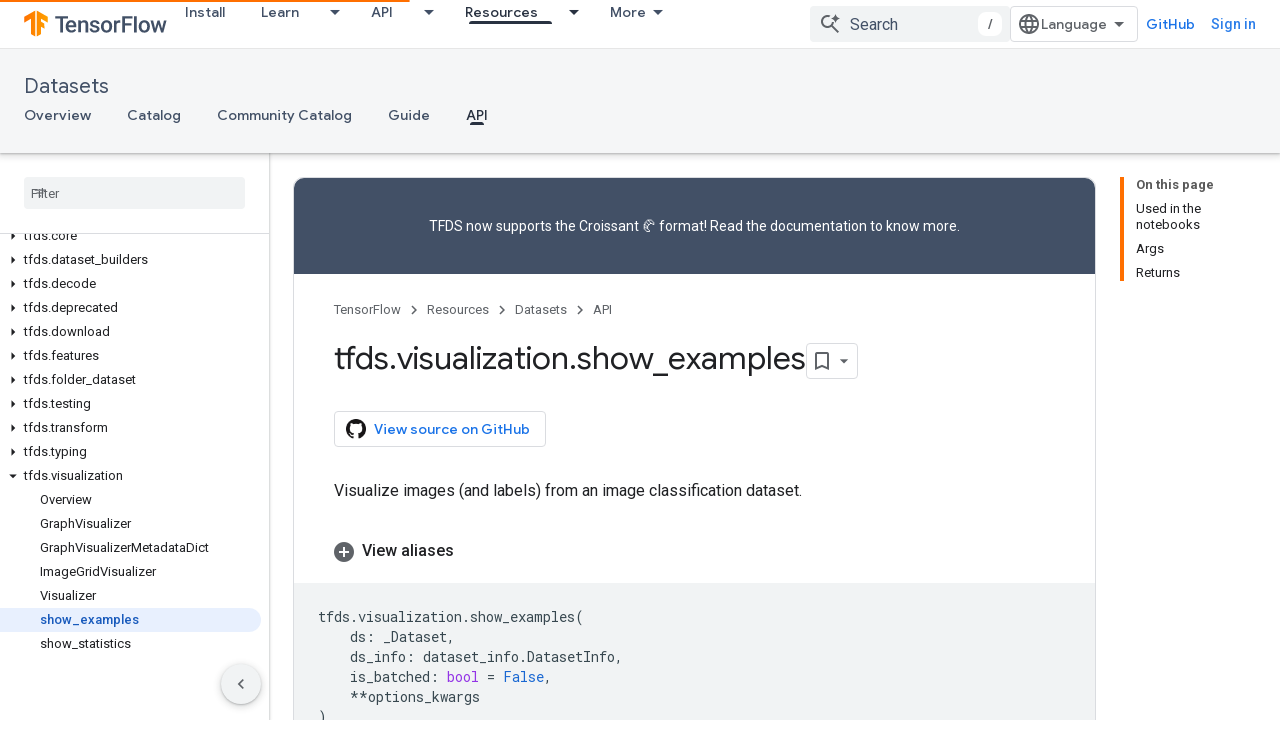

--- FILE ---
content_type: text/html; charset=utf-8
request_url: https://www.tensorflow.org/datasets/api_docs/python/tfds/visualization/show_examples?authuser=0
body_size: 24695
content:









<!doctype html>
<html 
      lang="en"
      dir="ltr">
  <head>
    <meta name="google-signin-client-id" content="157101835696-ooapojlodmuabs2do2vuhhnf90bccmoi.apps.googleusercontent.com"><meta name="google-signin-scope"
          content="profile email https://www.googleapis.com/auth/developerprofiles https://www.googleapis.com/auth/developerprofiles.award https://www.googleapis.com/auth/devprofiles.full_control.firstparty"><meta property="og:site_name" content="TensorFlow">
    <meta property="og:type" content="website"><meta name="theme-color" content="#ff6f00"><meta charset="utf-8">
    <meta content="IE=Edge" http-equiv="X-UA-Compatible">
    <meta name="viewport" content="width=device-width, initial-scale=1">
    

    <link rel="manifest" href="/_pwa/tensorflow/manifest.json"
          crossorigin="use-credentials">
    <link rel="preconnect" href="//www.gstatic.com" crossorigin>
    <link rel="preconnect" href="//fonts.gstatic.com" crossorigin>
    <link rel="preconnect" href="//fonts.googleapis.com" crossorigin>
    <link rel="preconnect" href="//apis.google.com" crossorigin>
    <link rel="preconnect" href="//www.google-analytics.com" crossorigin><link rel="stylesheet" href="//fonts.googleapis.com/css?family=Google+Sans:400,500|Roboto:400,400italic,500,500italic,700,700italic|Roboto+Mono:400,500,700&display=swap">
      <link rel="stylesheet"
            href="//fonts.googleapis.com/css2?family=Material+Icons&family=Material+Symbols+Outlined&display=block"><link rel="stylesheet" href="https://www.gstatic.com/devrel-devsite/prod/v5ecaab6967af5bdfffc1b93fe7d0ad58c271bf9f563243cec25f323a110134f0/tensorflow/css/app.css">
      <link rel="shortcut icon" href="https://www.gstatic.com/devrel-devsite/prod/v5ecaab6967af5bdfffc1b93fe7d0ad58c271bf9f563243cec25f323a110134f0/tensorflow/images/favicon.png">
    <link rel="apple-touch-icon" href="https://www.gstatic.com/devrel-devsite/prod/v5ecaab6967af5bdfffc1b93fe7d0ad58c271bf9f563243cec25f323a110134f0/tensorflow/images/apple-touch-icon-180x180.png"><link rel="canonical" href="https://www.tensorflow.org/datasets/api_docs/python/tfds/visualization/show_examples"><link rel="search" type="application/opensearchdescription+xml"
            title="TensorFlow" href="https://www.tensorflow.org/s/opensearch.xml?authuser=0">
      <link rel="alternate" hreflang="en"
          href="https://www.tensorflow.org/datasets/api_docs/python/tfds/visualization/show_examples" /><link rel="alternate" hreflang="x-default" href="https://www.tensorflow.org/datasets/api_docs/python/tfds/visualization/show_examples" /><title>tfds.visualization.show_examples &nbsp;|&nbsp; TensorFlow Datasets</title>

<meta property="og:title" content="tfds.visualization.show_examples &nbsp;|&nbsp; TensorFlow Datasets"><meta name="description" content="Visualize images (and labels) from an image classification dataset.">
  <meta property="og:description" content="Visualize images (and labels) from an image classification dataset."><meta property="og:url" content="https://www.tensorflow.org/datasets/api_docs/python/tfds/visualization/show_examples"><meta property="og:image" content="https://www.tensorflow.org/static/images/tf_logo_social.png?authuser=0">
  <meta property="og:image:width" content="1200">
  <meta property="og:image:height" content="675"><meta property="og:locale" content="en"><meta name="twitter:card" content="summary_large_image"><script type="application/ld+json">
  {
    "@context": "https://schema.org",
    "@type": "BreadcrumbList",
    "itemListElement": [{
      "@type": "ListItem",
      "position": 1,
      "name": "Datasets",
      "item": "https://www.tensorflow.org/datasets"
    },{
      "@type": "ListItem",
      "position": 2,
      "name": "tfds.visualization.show_examples",
      "item": "https://www.tensorflow.org/datasets/api_docs/python/tfds/visualization/show_examples"
    }]
  }
  </script>
  

  

  

  

  

  


    
      <link rel="stylesheet" href="/extras.css"></head>
  <body class="color-scheme--light"
        template="page"
        theme="tensorflow-theme"
        type="reference"
        
        
        
        layout="docs"
        
        
        
        
        
        display-toc
        pending>
  
    <devsite-progress type="indeterminate" id="app-progress"></devsite-progress>
  
  
    <a href="#main-content" class="skip-link button">
      
      Skip to main content
    </a>
    <section class="devsite-wrapper">
      <devsite-cookie-notification-bar></devsite-cookie-notification-bar><devsite-header role="banner">
  
    





















<div class="devsite-header--inner" data-nosnippet>
  <div class="devsite-top-logo-row-wrapper-wrapper">
    <div class="devsite-top-logo-row-wrapper">
      <div class="devsite-top-logo-row">
        <button type="button" id="devsite-hamburger-menu"
          class="devsite-header-icon-button button-flat material-icons gc-analytics-event"
          data-category="Site-Wide Custom Events"
          data-label="Navigation menu button"
          visually-hidden
          aria-label="Open menu">
        </button>
        
<div class="devsite-product-name-wrapper">

  <a href="/" class="devsite-site-logo-link gc-analytics-event"
   data-category="Site-Wide Custom Events" data-label="Site logo" track-type="globalNav"
   track-name="tensorFlow" track-metadata-position="nav"
   track-metadata-eventDetail="nav">
  
  <picture>
    
    <img src="https://www.gstatic.com/devrel-devsite/prod/v5ecaab6967af5bdfffc1b93fe7d0ad58c271bf9f563243cec25f323a110134f0/tensorflow/images/lockup.svg" class="devsite-site-logo" alt="TensorFlow">
  </picture>
  
</a>



  
  
  <span class="devsite-product-name">
    <ul class="devsite-breadcrumb-list"
  >
  
  <li class="devsite-breadcrumb-item
             ">
    
    
    
      
      
    
  </li>
  
</ul>
  </span>

</div>
        <div class="devsite-top-logo-row-middle">
          <div class="devsite-header-upper-tabs">
            
              
              
  <devsite-tabs class="upper-tabs">

    <nav class="devsite-tabs-wrapper" aria-label="Upper tabs">
      
        
          <tab  >
            
    <a href="https://www.tensorflow.org/install?authuser=0"
    class="devsite-tabs-content gc-analytics-event "
      track-metadata-eventdetail="https://www.tensorflow.org/install?authuser=0"
    
       track-type="nav"
       track-metadata-position="nav - install"
       track-metadata-module="primary nav"
       
       
         
           data-category="Site-Wide Custom Events"
         
           data-label="Tab: Install"
         
           track-name="install"
         
       >
    Install
  
    </a>
    
  
          </tab>
        
      
        
          <tab class="devsite-dropdown
    
    
    
    ">
  
    <a href="https://www.tensorflow.org/learn?authuser=0"
    class="devsite-tabs-content gc-analytics-event "
      track-metadata-eventdetail="https://www.tensorflow.org/learn?authuser=0"
    
       track-type="nav"
       track-metadata-position="nav - learn"
       track-metadata-module="primary nav"
       
       
         
           data-category="Site-Wide Custom Events"
         
           data-label="Tab: Learn"
         
           track-name="learn"
         
       >
    Learn
  
    </a>
    
      <button
         aria-haspopup="menu"
         aria-expanded="false"
         aria-label="Dropdown menu for Learn"
         track-type="nav"
         track-metadata-eventdetail="https://www.tensorflow.org/learn?authuser=0"
         track-metadata-position="nav - learn"
         track-metadata-module="primary nav"
         
          
            data-category="Site-Wide Custom Events"
          
            data-label="Tab: Learn"
          
            track-name="learn"
          
        
         class="devsite-tabs-dropdown-toggle devsite-icon devsite-icon-arrow-drop-down"></button>
    
  
  <div class="devsite-tabs-dropdown" role="menu" aria-label="submenu" hidden>
    
    <div class="devsite-tabs-dropdown-content">
      
        <div class="devsite-tabs-dropdown-column
                    tfo-menu-column-learn">
          
            <ul class="devsite-tabs-dropdown-section
                       ">
              
              
              
                <li class="devsite-nav-item">
                  <a href="https://www.tensorflow.org/learn?authuser=0"
                    
                     track-type="nav"
                     track-metadata-eventdetail="https://www.tensorflow.org/learn?authuser=0"
                     track-metadata-position="nav - learn"
                     track-metadata-module="tertiary nav"
                     
                     tooltip
                  >
                    
                    <div class="devsite-nav-item-title">
                      Introduction
                    </div>
                    
                    <div class="devsite-nav-item-description">
                      New to TensorFlow?
                    </div>
                    
                  </a>
                </li>
              
                <li class="devsite-nav-item">
                  <a href="https://www.tensorflow.org/tutorials?authuser=0"
                    
                     track-type="nav"
                     track-metadata-eventdetail="https://www.tensorflow.org/tutorials?authuser=0"
                     track-metadata-position="nav - learn"
                     track-metadata-module="tertiary nav"
                     
                     tooltip
                  >
                    
                    <div class="devsite-nav-item-title">
                      Tutorials
                    </div>
                    
                    <div class="devsite-nav-item-description">
                      Learn how to use TensorFlow with end-to-end examples
                    </div>
                    
                  </a>
                </li>
              
                <li class="devsite-nav-item">
                  <a href="https://www.tensorflow.org/guide?authuser=0"
                    
                     track-type="nav"
                     track-metadata-eventdetail="https://www.tensorflow.org/guide?authuser=0"
                     track-metadata-position="nav - learn"
                     track-metadata-module="tertiary nav"
                     
                     tooltip
                  >
                    
                    <div class="devsite-nav-item-title">
                      Guide
                    </div>
                    
                    <div class="devsite-nav-item-description">
                      Learn framework concepts and components
                    </div>
                    
                  </a>
                </li>
              
                <li class="devsite-nav-item">
                  <a href="https://www.tensorflow.org/resources/learn-ml?authuser=0"
                    
                     track-type="nav"
                     track-metadata-eventdetail="https://www.tensorflow.org/resources/learn-ml?authuser=0"
                     track-metadata-position="nav - learn"
                     track-metadata-module="tertiary nav"
                     
                     tooltip
                  >
                    
                    <div class="devsite-nav-item-title">
                      Learn ML
                    </div>
                    
                    <div class="devsite-nav-item-description">
                      Educational resources to master your path with TensorFlow
                    </div>
                    
                  </a>
                </li>
              
            </ul>
          
        </div>
      
    </div>
  </div>
</tab>
        
      
        
          <tab class="devsite-dropdown
    
    
    
    ">
  
    <a href="https://www.tensorflow.org/api?authuser=0"
    class="devsite-tabs-content gc-analytics-event "
      track-metadata-eventdetail="https://www.tensorflow.org/api?authuser=0"
    
       track-type="nav"
       track-metadata-position="nav - api"
       track-metadata-module="primary nav"
       
       
         
           data-category="Site-Wide Custom Events"
         
           data-label="Tab: API"
         
           track-name="api"
         
       >
    API
  
    </a>
    
      <button
         aria-haspopup="menu"
         aria-expanded="false"
         aria-label="Dropdown menu for API"
         track-type="nav"
         track-metadata-eventdetail="https://www.tensorflow.org/api?authuser=0"
         track-metadata-position="nav - api"
         track-metadata-module="primary nav"
         
          
            data-category="Site-Wide Custom Events"
          
            data-label="Tab: API"
          
            track-name="api"
          
        
         class="devsite-tabs-dropdown-toggle devsite-icon devsite-icon-arrow-drop-down"></button>
    
  
  <div class="devsite-tabs-dropdown" role="menu" aria-label="submenu" hidden>
    
    <div class="devsite-tabs-dropdown-content">
      
        <div class="devsite-tabs-dropdown-column
                    ">
          
            <ul class="devsite-tabs-dropdown-section
                       ">
              
              
              
                <li class="devsite-nav-item">
                  <a href="https://www.tensorflow.org/api/stable?authuser=0"
                    
                     track-type="nav"
                     track-metadata-eventdetail="https://www.tensorflow.org/api/stable?authuser=0"
                     track-metadata-position="nav - api"
                     track-metadata-module="tertiary nav"
                     
                     tooltip
                  >
                    
                    <div class="devsite-nav-item-title">
                      TensorFlow (v2.16.1)
                    </div>
                    
                  </a>
                </li>
              
                <li class="devsite-nav-item">
                  <a href="https://www.tensorflow.org/versions?authuser=0"
                    
                     track-type="nav"
                     track-metadata-eventdetail="https://www.tensorflow.org/versions?authuser=0"
                     track-metadata-position="nav - api"
                     track-metadata-module="tertiary nav"
                     
                     tooltip
                  >
                    
                    <div class="devsite-nav-item-title">
                      Versions…
                    </div>
                    
                  </a>
                </li>
              
            </ul>
          
        </div>
      
        <div class="devsite-tabs-dropdown-column
                    ">
          
            <ul class="devsite-tabs-dropdown-section
                       ">
              
              
              
                <li class="devsite-nav-item">
                  <a href="https://js.tensorflow.org/api/latest/?authuser=0"
                    
                     track-type="nav"
                     track-metadata-eventdetail="https://js.tensorflow.org/api/latest/?authuser=0"
                     track-metadata-position="nav - api"
                     track-metadata-module="tertiary nav"
                     
                     tooltip
                  >
                    
                    <div class="devsite-nav-item-title">
                      TensorFlow.js
                    </div>
                    
                  </a>
                </li>
              
                <li class="devsite-nav-item">
                  <a href="https://www.tensorflow.org/lite/api_docs?authuser=0"
                    
                     track-type="nav"
                     track-metadata-eventdetail="https://www.tensorflow.org/lite/api_docs?authuser=0"
                     track-metadata-position="nav - api"
                     track-metadata-module="tertiary nav"
                     
                     tooltip
                  >
                    
                    <div class="devsite-nav-item-title">
                      TensorFlow Lite
                    </div>
                    
                  </a>
                </li>
              
                <li class="devsite-nav-item">
                  <a href="https://www.tensorflow.org/tfx/api_docs?authuser=0"
                    
                     track-type="nav"
                     track-metadata-eventdetail="https://www.tensorflow.org/tfx/api_docs?authuser=0"
                     track-metadata-position="nav - api"
                     track-metadata-module="tertiary nav"
                     
                     tooltip
                  >
                    
                    <div class="devsite-nav-item-title">
                      TFX
                    </div>
                    
                  </a>
                </li>
              
            </ul>
          
        </div>
      
    </div>
  </div>
</tab>
        
      
        
          <tab class="devsite-dropdown
    
    devsite-active
    
    ">
  
    <a href="https://www.tensorflow.org/resources?authuser=0"
    class="devsite-tabs-content gc-analytics-event "
      track-metadata-eventdetail="https://www.tensorflow.org/resources?authuser=0"
    
       track-type="nav"
       track-metadata-position="nav - resources"
       track-metadata-module="primary nav"
       aria-label="Resources, selected" 
       
         
           data-category="Site-Wide Custom Events"
         
           data-label="Tab: Resources"
         
           track-name="resources"
         
       >
    Resources
  
    </a>
    
      <button
         aria-haspopup="menu"
         aria-expanded="false"
         aria-label="Dropdown menu for Resources"
         track-type="nav"
         track-metadata-eventdetail="https://www.tensorflow.org/resources?authuser=0"
         track-metadata-position="nav - resources"
         track-metadata-module="primary nav"
         
          
            data-category="Site-Wide Custom Events"
          
            data-label="Tab: Resources"
          
            track-name="resources"
          
        
         class="devsite-tabs-dropdown-toggle devsite-icon devsite-icon-arrow-drop-down"></button>
    
  
  <div class="devsite-tabs-dropdown" role="menu" aria-label="submenu" hidden>
    
    <div class="devsite-tabs-dropdown-content">
      
        <div class="devsite-tabs-dropdown-column
                    ">
          
            <ul class="devsite-tabs-dropdown-section
                       ">
              
                <li class="devsite-nav-title" role="heading" tooltip>LIBRARIES</li>
              
              
              
                <li class="devsite-nav-item">
                  <a href="https://www.tensorflow.org/js?authuser=0"
                    
                     track-type="nav"
                     track-metadata-eventdetail="https://www.tensorflow.org/js?authuser=0"
                     track-metadata-position="nav - resources"
                     track-metadata-module="tertiary nav"
                     
                       track-metadata-module_headline="libraries"
                     
                     tooltip
                  >
                    
                    <div class="devsite-nav-item-title">
                      TensorFlow.js
                    </div>
                    
                    <div class="devsite-nav-item-description">
                      Develop web ML applications in JavaScript
                    </div>
                    
                  </a>
                </li>
              
                <li class="devsite-nav-item">
                  <a href="https://www.tensorflow.org/lite?authuser=0"
                    
                     track-type="nav"
                     track-metadata-eventdetail="https://www.tensorflow.org/lite?authuser=0"
                     track-metadata-position="nav - resources"
                     track-metadata-module="tertiary nav"
                     
                       track-metadata-module_headline="libraries"
                     
                     tooltip
                  >
                    
                    <div class="devsite-nav-item-title">
                      TensorFlow Lite
                    </div>
                    
                    <div class="devsite-nav-item-description">
                      Deploy ML on mobile, microcontrollers and other edge devices
                    </div>
                    
                  </a>
                </li>
              
                <li class="devsite-nav-item">
                  <a href="https://www.tensorflow.org/tfx?authuser=0"
                    
                     track-type="nav"
                     track-metadata-eventdetail="https://www.tensorflow.org/tfx?authuser=0"
                     track-metadata-position="nav - resources"
                     track-metadata-module="tertiary nav"
                     
                       track-metadata-module_headline="libraries"
                     
                     tooltip
                  >
                    
                    <div class="devsite-nav-item-title">
                      TFX
                    </div>
                    
                    <div class="devsite-nav-item-description">
                      Build production ML pipelines
                    </div>
                    
                  </a>
                </li>
              
                <li class="devsite-nav-item">
                  <a href="https://www.tensorflow.org/resources/libraries-extensions?authuser=0"
                    
                     track-type="nav"
                     track-metadata-eventdetail="https://www.tensorflow.org/resources/libraries-extensions?authuser=0"
                     track-metadata-position="nav - resources"
                     track-metadata-module="tertiary nav"
                     
                       track-metadata-module_headline="libraries"
                     
                     tooltip
                  >
                    
                    <div class="devsite-nav-item-title">
                      All libraries
                    </div>
                    
                    <div class="devsite-nav-item-description">
                      Create advanced models and extend TensorFlow
                    </div>
                    
                  </a>
                </li>
              
            </ul>
          
        </div>
      
        <div class="devsite-tabs-dropdown-column
                    ">
          
            <ul class="devsite-tabs-dropdown-section
                       ">
              
                <li class="devsite-nav-title" role="heading" tooltip>RESOURCES</li>
              
              
              
                <li class="devsite-nav-item">
                  <a href="https://www.tensorflow.org/resources/models-datasets?authuser=0"
                    
                     track-type="nav"
                     track-metadata-eventdetail="https://www.tensorflow.org/resources/models-datasets?authuser=0"
                     track-metadata-position="nav - resources"
                     track-metadata-module="tertiary nav"
                     
                       track-metadata-module_headline="resources"
                     
                     tooltip
                  >
                    
                    <div class="devsite-nav-item-title">
                      Models & datasets
                    </div>
                    
                    <div class="devsite-nav-item-description">
                      Pre-trained models and datasets built by Google and the community
                    </div>
                    
                  </a>
                </li>
              
                <li class="devsite-nav-item">
                  <a href="https://www.tensorflow.org/resources/tools?authuser=0"
                    
                     track-type="nav"
                     track-metadata-eventdetail="https://www.tensorflow.org/resources/tools?authuser=0"
                     track-metadata-position="nav - resources"
                     track-metadata-module="tertiary nav"
                     
                       track-metadata-module_headline="resources"
                     
                     tooltip
                  >
                    
                    <div class="devsite-nav-item-title">
                      Tools
                    </div>
                    
                    <div class="devsite-nav-item-description">
                      Tools to support and accelerate TensorFlow workflows
                    </div>
                    
                  </a>
                </li>
              
                <li class="devsite-nav-item">
                  <a href="https://www.tensorflow.org/responsible_ai?authuser=0"
                    
                     track-type="nav"
                     track-metadata-eventdetail="https://www.tensorflow.org/responsible_ai?authuser=0"
                     track-metadata-position="nav - resources"
                     track-metadata-module="tertiary nav"
                     
                       track-metadata-module_headline="resources"
                     
                     tooltip
                  >
                    
                    <div class="devsite-nav-item-title">
                      Responsible AI
                    </div>
                    
                    <div class="devsite-nav-item-description">
                      Resources for every stage of the ML workflow
                    </div>
                    
                  </a>
                </li>
              
                <li class="devsite-nav-item">
                  <a href="https://www.tensorflow.org/resources/recommendation-systems?authuser=0"
                    
                     track-type="nav"
                     track-metadata-eventdetail="https://www.tensorflow.org/resources/recommendation-systems?authuser=0"
                     track-metadata-position="nav - resources"
                     track-metadata-module="tertiary nav"
                     
                       track-metadata-module_headline="resources"
                     
                     tooltip
                  >
                    
                    <div class="devsite-nav-item-title">
                      Recommendation systems
                    </div>
                    
                    <div class="devsite-nav-item-description">
                      Build recommendation systems with open source tools
                    </div>
                    
                  </a>
                </li>
              
            </ul>
          
        </div>
      
    </div>
  </div>
</tab>
        
      
        
          <tab class="devsite-dropdown
    
    
    
    ">
  
    <a href="https://www.tensorflow.org/community?authuser=0"
    class="devsite-tabs-content gc-analytics-event "
      track-metadata-eventdetail="https://www.tensorflow.org/community?authuser=0"
    
       track-type="nav"
       track-metadata-position="nav - community"
       track-metadata-module="primary nav"
       
       
         
           data-category="Site-Wide Custom Events"
         
           data-label="Tab: Community"
         
           track-name="community"
         
       >
    Community
  
    </a>
    
      <button
         aria-haspopup="menu"
         aria-expanded="false"
         aria-label="Dropdown menu for Community"
         track-type="nav"
         track-metadata-eventdetail="https://www.tensorflow.org/community?authuser=0"
         track-metadata-position="nav - community"
         track-metadata-module="primary nav"
         
          
            data-category="Site-Wide Custom Events"
          
            data-label="Tab: Community"
          
            track-name="community"
          
        
         class="devsite-tabs-dropdown-toggle devsite-icon devsite-icon-arrow-drop-down"></button>
    
  
  <div class="devsite-tabs-dropdown" role="menu" aria-label="submenu" hidden>
    
    <div class="devsite-tabs-dropdown-content">
      
        <div class="devsite-tabs-dropdown-column
                    ">
          
            <ul class="devsite-tabs-dropdown-section
                       ">
              
              
              
                <li class="devsite-nav-item">
                  <a href="https://www.tensorflow.org/community/groups?authuser=0"
                    
                     track-type="nav"
                     track-metadata-eventdetail="https://www.tensorflow.org/community/groups?authuser=0"
                     track-metadata-position="nav - community"
                     track-metadata-module="tertiary nav"
                     
                     tooltip
                  >
                    
                    <div class="devsite-nav-item-title">
                      Groups
                    </div>
                    
                    <div class="devsite-nav-item-description">
                      User groups, interest groups and mailing lists
                    </div>
                    
                  </a>
                </li>
              
                <li class="devsite-nav-item">
                  <a href="https://www.tensorflow.org/community/contribute?authuser=0"
                    
                     track-type="nav"
                     track-metadata-eventdetail="https://www.tensorflow.org/community/contribute?authuser=0"
                     track-metadata-position="nav - community"
                     track-metadata-module="tertiary nav"
                     
                     tooltip
                  >
                    
                    <div class="devsite-nav-item-title">
                      Contribute
                    </div>
                    
                    <div class="devsite-nav-item-description">
                      Guide for contributing to code and documentation
                    </div>
                    
                  </a>
                </li>
              
                <li class="devsite-nav-item">
                  <a href="https://blog.tensorflow.org/?authuser=0"
                    
                     track-type="nav"
                     track-metadata-eventdetail="https://blog.tensorflow.org/?authuser=0"
                     track-metadata-position="nav - community"
                     track-metadata-module="tertiary nav"
                     
                     tooltip
                  >
                    
                    <div class="devsite-nav-item-title">
                      Blog
                    </div>
                    
                    <div class="devsite-nav-item-description">
                      Stay up to date with all things TensorFlow
                    </div>
                    
                  </a>
                </li>
              
                <li class="devsite-nav-item">
                  <a href="https://discuss.tensorflow.org?authuser=0"
                    
                     track-type="nav"
                     track-metadata-eventdetail="https://discuss.tensorflow.org?authuser=0"
                     track-metadata-position="nav - community"
                     track-metadata-module="tertiary nav"
                     
                     tooltip
                  >
                    
                    <div class="devsite-nav-item-title">
                      Forum
                    </div>
                    
                    <div class="devsite-nav-item-description">
                      Discussion platform for the TensorFlow community
                    </div>
                    
                  </a>
                </li>
              
            </ul>
          
        </div>
      
    </div>
  </div>
</tab>
        
      
        
          <tab class="devsite-dropdown
    
    
    
    ">
  
    <a href="https://www.tensorflow.org/about?authuser=0"
    class="devsite-tabs-content gc-analytics-event "
      track-metadata-eventdetail="https://www.tensorflow.org/about?authuser=0"
    
       track-type="nav"
       track-metadata-position="nav - why tensorflow"
       track-metadata-module="primary nav"
       
       
         
           data-category="Site-Wide Custom Events"
         
           data-label="Tab: Why TensorFlow"
         
           track-name="why tensorflow"
         
       >
    Why TensorFlow
  
    </a>
    
      <button
         aria-haspopup="menu"
         aria-expanded="false"
         aria-label="Dropdown menu for Why TensorFlow"
         track-type="nav"
         track-metadata-eventdetail="https://www.tensorflow.org/about?authuser=0"
         track-metadata-position="nav - why tensorflow"
         track-metadata-module="primary nav"
         
          
            data-category="Site-Wide Custom Events"
          
            data-label="Tab: Why TensorFlow"
          
            track-name="why tensorflow"
          
        
         class="devsite-tabs-dropdown-toggle devsite-icon devsite-icon-arrow-drop-down"></button>
    
  
  <div class="devsite-tabs-dropdown" role="menu" aria-label="submenu" hidden>
    
    <div class="devsite-tabs-dropdown-content">
      
        <div class="devsite-tabs-dropdown-column
                    ">
          
            <ul class="devsite-tabs-dropdown-section
                       ">
              
              
              
                <li class="devsite-nav-item">
                  <a href="https://www.tensorflow.org/about?authuser=0"
                    
                     track-type="nav"
                     track-metadata-eventdetail="https://www.tensorflow.org/about?authuser=0"
                     track-metadata-position="nav - why tensorflow"
                     track-metadata-module="tertiary nav"
                     
                     tooltip
                  >
                    
                    <div class="devsite-nav-item-title">
                      About
                    </div>
                    
                  </a>
                </li>
              
                <li class="devsite-nav-item">
                  <a href="https://www.tensorflow.org/about/case-studies?authuser=0"
                    
                     track-type="nav"
                     track-metadata-eventdetail="https://www.tensorflow.org/about/case-studies?authuser=0"
                     track-metadata-position="nav - why tensorflow"
                     track-metadata-module="tertiary nav"
                     
                     tooltip
                  >
                    
                    <div class="devsite-nav-item-title">
                      Case studies
                    </div>
                    
                  </a>
                </li>
              
            </ul>
          
        </div>
      
    </div>
  </div>
</tab>
        
      
    </nav>

  </devsite-tabs>

            
           </div>
          
<devsite-search
    enable-signin
    enable-search
    enable-suggestions
      enable-query-completion
    
    enable-search-summaries
    project-name="TensorFlow Datasets"
    tenant-name="TensorFlow"
    
    
    
    
    
    >
  <form class="devsite-search-form" action="https://www.tensorflow.org/s/results?authuser=0" method="GET">
    <div class="devsite-search-container">
      <button type="button"
              search-open
              class="devsite-search-button devsite-header-icon-button button-flat material-icons"
              
              aria-label="Open search"></button>
      <div class="devsite-searchbox">
        <input
          aria-activedescendant=""
          aria-autocomplete="list"
          
          aria-label="Search"
          aria-expanded="false"
          aria-haspopup="listbox"
          autocomplete="off"
          class="devsite-search-field devsite-search-query"
          name="q"
          
          placeholder="Search"
          role="combobox"
          type="text"
          value=""
          >
          <div class="devsite-search-image material-icons" aria-hidden="true">
            
              <svg class="devsite-search-ai-image" width="24" height="24" viewBox="0 0 24 24" fill="none" xmlns="http://www.w3.org/2000/svg">
                  <g clip-path="url(#clip0_6641_386)">
                    <path d="M19.6 21L13.3 14.7C12.8 15.1 12.225 15.4167 11.575 15.65C10.925 15.8833 10.2333 16 9.5 16C7.68333 16 6.14167 15.375 4.875 14.125C3.625 12.8583 3 11.3167 3 9.5C3 7.68333 3.625 6.15 4.875 4.9C6.14167 3.63333 7.68333 3 9.5 3C10.0167 3 10.5167 3.05833 11 3.175C11.4833 3.275 11.9417 3.43333 12.375 3.65L10.825 5.2C10.6083 5.13333 10.3917 5.08333 10.175 5.05C9.95833 5.01667 9.73333 5 9.5 5C8.25 5 7.18333 5.44167 6.3 6.325C5.43333 7.19167 5 8.25 5 9.5C5 10.75 5.43333 11.8167 6.3 12.7C7.18333 13.5667 8.25 14 9.5 14C10.6667 14 11.6667 13.625 12.5 12.875C13.35 12.1083 13.8417 11.15 13.975 10H15.975C15.925 10.6333 15.7833 11.2333 15.55 11.8C15.3333 12.3667 15.05 12.8667 14.7 13.3L21 19.6L19.6 21ZM17.5 12C17.5 10.4667 16.9667 9.16667 15.9 8.1C14.8333 7.03333 13.5333 6.5 12 6.5C13.5333 6.5 14.8333 5.96667 15.9 4.9C16.9667 3.83333 17.5 2.53333 17.5 0.999999C17.5 2.53333 18.0333 3.83333 19.1 4.9C20.1667 5.96667 21.4667 6.5 23 6.5C21.4667 6.5 20.1667 7.03333 19.1 8.1C18.0333 9.16667 17.5 10.4667 17.5 12Z" fill="#5F6368"/>
                  </g>
                <defs>
                <clipPath id="clip0_6641_386">
                <rect width="24" height="24" fill="white"/>
                </clipPath>
                </defs>
              </svg>
            
          </div>
          <div class="devsite-search-shortcut-icon-container" aria-hidden="true">
            <kbd class="devsite-search-shortcut-icon">/</kbd>
          </div>
      </div>
    </div>
  </form>
  <button type="button"
          search-close
          class="devsite-search-button devsite-header-icon-button button-flat material-icons"
          
          aria-label="Close search"></button>
</devsite-search>

        </div>

        

          

          

          

          
<devsite-language-selector>
  <ul role="presentation">
    
    
    <li role="presentation">
      <a role="menuitem" lang="en"
        >English</a>
    </li>
    
    <li role="presentation">
      <a role="menuitem" lang="zh_cn"
        >中文 – 简体</a>
    </li>
    
  </ul>
</devsite-language-selector>


          
            <a class="devsite-header-link devsite-top-button button gc-analytics-event "
    href="//github.com/tensorflow"
    data-category="Site-Wide Custom Events"
    data-label="Site header link: GitHub"
    >
  GitHub
</a>
          

        

        
          <devsite-user 
                        
                        
                          enable-profiles
                        
                        
                        id="devsite-user">
            
              
              <span class="button devsite-top-button" aria-hidden="true" visually-hidden>Sign in</span>
            
          </devsite-user>
        
        
        
      </div>
    </div>
  </div>



  <div class="devsite-collapsible-section
    ">
    <div class="devsite-header-background">
      
        
          <div class="devsite-product-id-row"
           >
            <div class="devsite-product-description-row">
              
                
                <div class="devsite-product-id">
                  
                  
                  
                    <ul class="devsite-breadcrumb-list"
  >
  
  <li class="devsite-breadcrumb-item
             ">
    
    
    
      
        
  <a href="https://www.tensorflow.org/datasets?authuser=0"
      
        class="devsite-breadcrumb-link gc-analytics-event"
      
        data-category="Site-Wide Custom Events"
      
        data-label="Lower Header"
      
        data-value="1"
      
        track-type="globalNav"
      
        track-name="breadcrumb"
      
        track-metadata-position="1"
      
        track-metadata-eventdetail="TensorFlow Datasets"
      
    >
    
          Datasets
        
  </a>
  
      
    
  </li>
  
</ul>
                </div>
                
              
              
            </div>
            
          </div>
          
        
      
      
        <div class="devsite-doc-set-nav-row">
          
          
            
            
  <devsite-tabs class="lower-tabs">

    <nav class="devsite-tabs-wrapper" aria-label="Lower tabs">
      
        
          <tab  >
            
    <a href="https://www.tensorflow.org/datasets?authuser=0"
    class="devsite-tabs-content gc-analytics-event "
      track-metadata-eventdetail="https://www.tensorflow.org/datasets?authuser=0"
    
       track-type="nav"
       track-metadata-position="nav - overview"
       track-metadata-module="primary nav"
       
       
         
           data-category="Site-Wide Custom Events"
         
           data-label="Tab: Overview"
         
           track-name="overview"
         
       >
    Overview
  
    </a>
    
  
          </tab>
        
      
        
          <tab  >
            
    <a href="https://www.tensorflow.org/datasets/catalog/overview?authuser=0"
    class="devsite-tabs-content gc-analytics-event "
      track-metadata-eventdetail="https://www.tensorflow.org/datasets/catalog/overview?authuser=0"
    
       track-type="nav"
       track-metadata-position="nav - catalog"
       track-metadata-module="primary nav"
       
       
         
           data-category="Site-Wide Custom Events"
         
           data-label="Tab: Catalog"
         
           track-name="catalog"
         
       >
    Catalog
  
    </a>
    
  
          </tab>
        
      
        
          <tab  >
            
    <a href="https://www.tensorflow.org/datasets/community_catalog/overview?authuser=0"
    class="devsite-tabs-content gc-analytics-event "
      track-metadata-eventdetail="https://www.tensorflow.org/datasets/community_catalog/overview?authuser=0"
    
       track-type="nav"
       track-metadata-position="nav - community catalog"
       track-metadata-module="primary nav"
       
       
         
           data-category="Site-Wide Custom Events"
         
           data-label="Tab: Community Catalog"
         
           track-name="community catalog"
         
       >
    Community Catalog
  
    </a>
    
  
          </tab>
        
      
        
          <tab  >
            
    <a href="https://www.tensorflow.org/datasets/overview?authuser=0"
    class="devsite-tabs-content gc-analytics-event "
      track-metadata-eventdetail="https://www.tensorflow.org/datasets/overview?authuser=0"
    
       track-type="nav"
       track-metadata-position="nav - guide"
       track-metadata-module="primary nav"
       
       
         
           data-category="Site-Wide Custom Events"
         
           data-label="Tab: Guide"
         
           track-name="guide"
         
       >
    Guide
  
    </a>
    
  
          </tab>
        
      
        
          <tab  class="devsite-active">
            
    <a href="https://www.tensorflow.org/datasets/api_docs/python/tfds/all_symbols?authuser=0"
    class="devsite-tabs-content gc-analytics-event "
      track-metadata-eventdetail="https://www.tensorflow.org/datasets/api_docs/python/tfds/all_symbols?authuser=0"
    
       track-type="nav"
       track-metadata-position="nav - api"
       track-metadata-module="primary nav"
       aria-label="API, selected" 
       
         
           data-category="Site-Wide Custom Events"
         
           data-label="Tab: API"
         
           track-name="api"
         
       >
    API
  
    </a>
    
  
          </tab>
        
      
    </nav>

  </devsite-tabs>

          
          
        </div>
      
    </div>
  </div>

</div>



  

  
</devsite-header>
      <devsite-book-nav scrollbars >
        
          





















<div class="devsite-book-nav-filter"
     >
  <span class="filter-list-icon material-icons" aria-hidden="true"></span>
  <input type="text"
         placeholder="Filter"
         
         aria-label="Type to filter"
         role="searchbox">
  
  <span class="filter-clear-button hidden"
        data-title="Clear filter"
        aria-label="Clear filter"
        role="button"
        tabindex="0"></span>
</div>

<nav class="devsite-book-nav devsite-nav nocontent"
     aria-label="Side menu">
  <div class="devsite-mobile-header">
    <button type="button"
            id="devsite-close-nav"
            class="devsite-header-icon-button button-flat material-icons gc-analytics-event"
            data-category="Site-Wide Custom Events"
            data-label="Close navigation"
            aria-label="Close navigation">
    </button>
    <div class="devsite-product-name-wrapper">

  <a href="/" class="devsite-site-logo-link gc-analytics-event"
   data-category="Site-Wide Custom Events" data-label="Site logo" track-type="globalNav"
   track-name="tensorFlow" track-metadata-position="nav"
   track-metadata-eventDetail="nav">
  
  <picture>
    
    <img src="https://www.gstatic.com/devrel-devsite/prod/v5ecaab6967af5bdfffc1b93fe7d0ad58c271bf9f563243cec25f323a110134f0/tensorflow/images/lockup.svg" class="devsite-site-logo" alt="TensorFlow">
  </picture>
  
</a>


  
      <span class="devsite-product-name">
        
        
        <ul class="devsite-breadcrumb-list"
  >
  
  <li class="devsite-breadcrumb-item
             ">
    
    
    
      
      
    
  </li>
  
</ul>
      </span>
    

</div>
  </div>

  <div class="devsite-book-nav-wrapper">
    <div class="devsite-mobile-nav-top">
      
        <ul class="devsite-nav-list">
          
            <li class="devsite-nav-item">
              
  
  <a href="/install"
    
       class="devsite-nav-title gc-analytics-event
              
              "
    

    
      
        data-category="Site-Wide Custom Events"
      
        data-label="Tab: Install"
      
        track-name="install"
      
    
     data-category="Site-Wide Custom Events"
     data-label="Responsive Tab: Install"
     track-type="globalNav"
     track-metadata-eventDetail="globalMenu"
     track-metadata-position="nav">
  
    <span class="devsite-nav-text" tooltip >
      Install
   </span>
    
  
  </a>
  

  
              
            </li>
          
            <li class="devsite-nav-item">
              
  
  <a href="/learn"
    
       class="devsite-nav-title gc-analytics-event
              
              "
    

    
      
        data-category="Site-Wide Custom Events"
      
        data-label="Tab: Learn"
      
        track-name="learn"
      
    
     data-category="Site-Wide Custom Events"
     data-label="Responsive Tab: Learn"
     track-type="globalNav"
     track-metadata-eventDetail="globalMenu"
     track-metadata-position="nav">
  
    <span class="devsite-nav-text" tooltip >
      Learn
   </span>
    
  
  </a>
  

  
    <ul class="devsite-nav-responsive-tabs devsite-nav-has-menu
               ">
      
<li class="devsite-nav-item">

  
  <span
    
       class="devsite-nav-title"
       tooltip
    
    
      
        data-category="Site-Wide Custom Events"
      
        data-label="Tab: Learn"
      
        track-name="learn"
      
    >
  
    <span class="devsite-nav-text" tooltip menu="Learn">
      More
   </span>
    
    <span class="devsite-nav-icon material-icons" data-icon="forward"
          menu="Learn">
    </span>
    
  
  </span>
  

</li>

    </ul>
  
              
            </li>
          
            <li class="devsite-nav-item">
              
  
  <a href="/api"
    
       class="devsite-nav-title gc-analytics-event
              
              "
    

    
      
        data-category="Site-Wide Custom Events"
      
        data-label="Tab: API"
      
        track-name="api"
      
    
     data-category="Site-Wide Custom Events"
     data-label="Responsive Tab: API"
     track-type="globalNav"
     track-metadata-eventDetail="globalMenu"
     track-metadata-position="nav">
  
    <span class="devsite-nav-text" tooltip >
      API
   </span>
    
  
  </a>
  

  
    <ul class="devsite-nav-responsive-tabs devsite-nav-has-menu
               ">
      
<li class="devsite-nav-item">

  
  <span
    
       class="devsite-nav-title"
       tooltip
    
    
      
        data-category="Site-Wide Custom Events"
      
        data-label="Tab: API"
      
        track-name="api"
      
    >
  
    <span class="devsite-nav-text" tooltip menu="API">
      More
   </span>
    
    <span class="devsite-nav-icon material-icons" data-icon="forward"
          menu="API">
    </span>
    
  
  </span>
  

</li>

    </ul>
  
              
            </li>
          
            <li class="devsite-nav-item">
              
  
  <a href="/resources"
    
       class="devsite-nav-title gc-analytics-event
              
              devsite-nav-active"
    

    
      
        data-category="Site-Wide Custom Events"
      
        data-label="Tab: Resources"
      
        track-name="resources"
      
    
     data-category="Site-Wide Custom Events"
     data-label="Responsive Tab: Resources"
     track-type="globalNav"
     track-metadata-eventDetail="globalMenu"
     track-metadata-position="nav">
  
    <span class="devsite-nav-text" tooltip >
      Resources
   </span>
    
  
  </a>
  

  
    <ul class="devsite-nav-responsive-tabs devsite-nav-has-menu
               ">
      
<li class="devsite-nav-item">

  
  <span
    
       class="devsite-nav-title"
       tooltip
    
    
      
        data-category="Site-Wide Custom Events"
      
        data-label="Tab: Resources"
      
        track-name="resources"
      
    >
  
    <span class="devsite-nav-text" tooltip menu="Resources">
      More
   </span>
    
    <span class="devsite-nav-icon material-icons" data-icon="forward"
          menu="Resources">
    </span>
    
  
  </span>
  

</li>

    </ul>
  
              
                <ul class="devsite-nav-responsive-tabs">
                  
                    
                    
                    
                    <li class="devsite-nav-item">
                      
  
  <a href="/datasets"
    
       class="devsite-nav-title gc-analytics-event
              
              "
    

    
      
        data-category="Site-Wide Custom Events"
      
        data-label="Tab: Overview"
      
        track-name="overview"
      
    
     data-category="Site-Wide Custom Events"
     data-label="Responsive Tab: Overview"
     track-type="globalNav"
     track-metadata-eventDetail="globalMenu"
     track-metadata-position="nav">
  
    <span class="devsite-nav-text" tooltip >
      Overview
   </span>
    
  
  </a>
  

  
                    </li>
                  
                    
                    
                    
                    <li class="devsite-nav-item">
                      
  
  <a href="/datasets/catalog/overview"
    
       class="devsite-nav-title gc-analytics-event
              
              "
    

    
      
        data-category="Site-Wide Custom Events"
      
        data-label="Tab: Catalog"
      
        track-name="catalog"
      
    
     data-category="Site-Wide Custom Events"
     data-label="Responsive Tab: Catalog"
     track-type="globalNav"
     track-metadata-eventDetail="globalMenu"
     track-metadata-position="nav">
  
    <span class="devsite-nav-text" tooltip >
      Catalog
   </span>
    
  
  </a>
  

  
                    </li>
                  
                    
                    
                    
                    <li class="devsite-nav-item">
                      
  
  <a href="/datasets/community_catalog/overview"
    
       class="devsite-nav-title gc-analytics-event
              
              "
    

    
      
        data-category="Site-Wide Custom Events"
      
        data-label="Tab: Community Catalog"
      
        track-name="community catalog"
      
    
     data-category="Site-Wide Custom Events"
     data-label="Responsive Tab: Community Catalog"
     track-type="globalNav"
     track-metadata-eventDetail="globalMenu"
     track-metadata-position="nav">
  
    <span class="devsite-nav-text" tooltip >
      Community Catalog
   </span>
    
  
  </a>
  

  
                    </li>
                  
                    
                    
                    
                    <li class="devsite-nav-item">
                      
  
  <a href="/datasets/overview"
    
       class="devsite-nav-title gc-analytics-event
              
              "
    

    
      
        data-category="Site-Wide Custom Events"
      
        data-label="Tab: Guide"
      
        track-name="guide"
      
    
     data-category="Site-Wide Custom Events"
     data-label="Responsive Tab: Guide"
     track-type="globalNav"
     track-metadata-eventDetail="globalMenu"
     track-metadata-position="nav">
  
    <span class="devsite-nav-text" tooltip >
      Guide
   </span>
    
  
  </a>
  

  
                    </li>
                  
                    
                    
                    
                    <li class="devsite-nav-item">
                      
  
  <a href="/datasets/api_docs/python/tfds/all_symbols"
    
       class="devsite-nav-title gc-analytics-event
              
              devsite-nav-active"
    

    
      
        data-category="Site-Wide Custom Events"
      
        data-label="Tab: API"
      
        track-name="api"
      
    
     data-category="Site-Wide Custom Events"
     data-label="Responsive Tab: API"
     track-type="globalNav"
     track-metadata-eventDetail="globalMenu"
     track-metadata-position="nav">
  
    <span class="devsite-nav-text" tooltip menu="_book">
      API
   </span>
    
  
  </a>
  

  
                    </li>
                  
                </ul>
              
            </li>
          
            <li class="devsite-nav-item">
              
  
  <a href="/community"
    
       class="devsite-nav-title gc-analytics-event
              
              "
    

    
      
        data-category="Site-Wide Custom Events"
      
        data-label="Tab: Community"
      
        track-name="community"
      
    
     data-category="Site-Wide Custom Events"
     data-label="Responsive Tab: Community"
     track-type="globalNav"
     track-metadata-eventDetail="globalMenu"
     track-metadata-position="nav">
  
    <span class="devsite-nav-text" tooltip >
      Community
   </span>
    
  
  </a>
  

  
    <ul class="devsite-nav-responsive-tabs devsite-nav-has-menu
               ">
      
<li class="devsite-nav-item">

  
  <span
    
       class="devsite-nav-title"
       tooltip
    
    
      
        data-category="Site-Wide Custom Events"
      
        data-label="Tab: Community"
      
        track-name="community"
      
    >
  
    <span class="devsite-nav-text" tooltip menu="Community">
      More
   </span>
    
    <span class="devsite-nav-icon material-icons" data-icon="forward"
          menu="Community">
    </span>
    
  
  </span>
  

</li>

    </ul>
  
              
            </li>
          
            <li class="devsite-nav-item">
              
  
  <a href="/about"
    
       class="devsite-nav-title gc-analytics-event
              
              "
    

    
      
        data-category="Site-Wide Custom Events"
      
        data-label="Tab: Why TensorFlow"
      
        track-name="why tensorflow"
      
    
     data-category="Site-Wide Custom Events"
     data-label="Responsive Tab: Why TensorFlow"
     track-type="globalNav"
     track-metadata-eventDetail="globalMenu"
     track-metadata-position="nav">
  
    <span class="devsite-nav-text" tooltip >
      Why TensorFlow
   </span>
    
  
  </a>
  

  
    <ul class="devsite-nav-responsive-tabs devsite-nav-has-menu
               ">
      
<li class="devsite-nav-item">

  
  <span
    
       class="devsite-nav-title"
       tooltip
    
    
      
        data-category="Site-Wide Custom Events"
      
        data-label="Tab: Why TensorFlow"
      
        track-name="why tensorflow"
      
    >
  
    <span class="devsite-nav-text" tooltip menu="Why TensorFlow">
      More
   </span>
    
    <span class="devsite-nav-icon material-icons" data-icon="forward"
          menu="Why TensorFlow">
    </span>
    
  
  </span>
  

</li>

    </ul>
  
              
            </li>
          
          
    
    
<li class="devsite-nav-item">

  
  <a href="//github.com/tensorflow"
    
       class="devsite-nav-title gc-analytics-event "
    

    
     data-category="Site-Wide Custom Events"
     data-label="Responsive Tab: GitHub"
     track-type="navMenu"
     track-metadata-eventDetail="globalMenu"
     track-metadata-position="nav">
  
    <span class="devsite-nav-text" tooltip >
      GitHub
   </span>
    
  
  </a>
  

</li>

  
          
        </ul>
      
    </div>
    
      <div class="devsite-mobile-nav-bottom">
        
          
          <ul class="devsite-nav-list" menu="_book">
            <li class="devsite-nav-item"><a href="/datasets/api_docs/python/tfds/all_symbols"
        class="devsite-nav-title gc-analytics-event"
        data-category="Site-Wide Custom Events"
        data-label="Book nav link, pathname: /datasets/api_docs/python/tfds/all_symbols"
        track-type="bookNav"
        track-name="click"
        track-metadata-eventdetail="/datasets/api_docs/python/tfds/all_symbols"
      ><span class="devsite-nav-text" tooltip>All Symbols</span></a></li>

  <li class="devsite-nav-item
           devsite-nav-expandable"><div class="devsite-expandable-nav">
      <a class="devsite-nav-toggle" aria-hidden="true"></a><div class="devsite-nav-title devsite-nav-title-no-path" tabindex="0" role="button">
        <span class="devsite-nav-text" tooltip>tfds</span>
      </div><ul class="devsite-nav-section"><li class="devsite-nav-item"><a href="/datasets/api_docs/python/tfds"
        class="devsite-nav-title gc-analytics-event"
        data-category="Site-Wide Custom Events"
        data-label="Book nav link, pathname: /datasets/api_docs/python/tfds"
        track-type="bookNav"
        track-name="click"
        track-metadata-eventdetail="/datasets/api_docs/python/tfds"
      ><span class="devsite-nav-text" tooltip>Overview</span></a></li><li class="devsite-nav-item"><a href="/datasets/api_docs/python/tfds/ReadConfig"
        class="devsite-nav-title gc-analytics-event"
        data-category="Site-Wide Custom Events"
        data-label="Book nav link, pathname: /datasets/api_docs/python/tfds/ReadConfig"
        track-type="bookNav"
        track-name="click"
        track-metadata-eventdetail="/datasets/api_docs/python/tfds/ReadConfig"
      ><span class="devsite-nav-text" tooltip>ReadConfig</span></a></li><li class="devsite-nav-item"><a href="/datasets/api_docs/python/tfds/Split"
        class="devsite-nav-title gc-analytics-event"
        data-category="Site-Wide Custom Events"
        data-label="Book nav link, pathname: /datasets/api_docs/python/tfds/Split"
        track-type="bookNav"
        track-name="click"
        track-metadata-eventdetail="/datasets/api_docs/python/tfds/Split"
      ><span class="devsite-nav-text" tooltip>Split</span></a></li><li class="devsite-nav-item"><a href="/datasets/api_docs/python/tfds/as_dataframe"
        class="devsite-nav-title gc-analytics-event"
        data-category="Site-Wide Custom Events"
        data-label="Book nav link, pathname: /datasets/api_docs/python/tfds/as_dataframe"
        track-type="bookNav"
        track-name="click"
        track-metadata-eventdetail="/datasets/api_docs/python/tfds/as_dataframe"
      ><span class="devsite-nav-text" tooltip>as_dataframe</span></a></li><li class="devsite-nav-item"><a href="/datasets/api_docs/python/tfds/as_numpy"
        class="devsite-nav-title gc-analytics-event"
        data-category="Site-Wide Custom Events"
        data-label="Book nav link, pathname: /datasets/api_docs/python/tfds/as_numpy"
        track-type="bookNav"
        track-name="click"
        track-metadata-eventdetail="/datasets/api_docs/python/tfds/as_numpy"
      ><span class="devsite-nav-text" tooltip>as_numpy</span></a></li><li class="devsite-nav-item"><a href="/datasets/api_docs/python/tfds/benchmark"
        class="devsite-nav-title gc-analytics-event"
        data-category="Site-Wide Custom Events"
        data-label="Book nav link, pathname: /datasets/api_docs/python/tfds/benchmark"
        track-type="bookNav"
        track-name="click"
        track-metadata-eventdetail="/datasets/api_docs/python/tfds/benchmark"
      ><span class="devsite-nav-text" tooltip>benchmark</span></a></li><li class="devsite-nav-item"><a href="/datasets/api_docs/python/tfds/builder"
        class="devsite-nav-title gc-analytics-event"
        data-category="Site-Wide Custom Events"
        data-label="Book nav link, pathname: /datasets/api_docs/python/tfds/builder"
        track-type="bookNav"
        track-name="click"
        track-metadata-eventdetail="/datasets/api_docs/python/tfds/builder"
      ><span class="devsite-nav-text" tooltip>builder</span></a></li><li class="devsite-nav-item"><a href="/datasets/api_docs/python/tfds/builder_cls"
        class="devsite-nav-title gc-analytics-event"
        data-category="Site-Wide Custom Events"
        data-label="Book nav link, pathname: /datasets/api_docs/python/tfds/builder_cls"
        track-type="bookNav"
        track-name="click"
        track-metadata-eventdetail="/datasets/api_docs/python/tfds/builder_cls"
      ><span class="devsite-nav-text" tooltip>builder_cls</span></a></li><li class="devsite-nav-item"><a href="/datasets/api_docs/python/tfds/builder_from_directories"
        class="devsite-nav-title gc-analytics-event"
        data-category="Site-Wide Custom Events"
        data-label="Book nav link, pathname: /datasets/api_docs/python/tfds/builder_from_directories"
        track-type="bookNav"
        track-name="click"
        track-metadata-eventdetail="/datasets/api_docs/python/tfds/builder_from_directories"
      ><span class="devsite-nav-text" tooltip>builder_from_directories</span></a></li><li class="devsite-nav-item"><a href="/datasets/api_docs/python/tfds/builder_from_directory"
        class="devsite-nav-title gc-analytics-event"
        data-category="Site-Wide Custom Events"
        data-label="Book nav link, pathname: /datasets/api_docs/python/tfds/builder_from_directory"
        track-type="bookNav"
        track-name="click"
        track-metadata-eventdetail="/datasets/api_docs/python/tfds/builder_from_directory"
      ><span class="devsite-nav-text" tooltip>builder_from_directory</span></a></li><li class="devsite-nav-item"><a href="/datasets/api_docs/python/tfds/data_source"
        class="devsite-nav-title gc-analytics-event"
        data-category="Site-Wide Custom Events"
        data-label="Book nav link, pathname: /datasets/api_docs/python/tfds/data_source"
        track-type="bookNav"
        track-name="click"
        track-metadata-eventdetail="/datasets/api_docs/python/tfds/data_source"
      ><span class="devsite-nav-text" tooltip>data_source</span></a></li><li class="devsite-nav-item"><a href="/datasets/api_docs/python/tfds/dataset_collection"
        class="devsite-nav-title gc-analytics-event"
        data-category="Site-Wide Custom Events"
        data-label="Book nav link, pathname: /datasets/api_docs/python/tfds/dataset_collection"
        track-type="bookNav"
        track-name="click"
        track-metadata-eventdetail="/datasets/api_docs/python/tfds/dataset_collection"
      ><span class="devsite-nav-text" tooltip>dataset_collection</span></a></li><li class="devsite-nav-item"><a href="/datasets/api_docs/python/tfds/disable_progress_bar"
        class="devsite-nav-title gc-analytics-event"
        data-category="Site-Wide Custom Events"
        data-label="Book nav link, pathname: /datasets/api_docs/python/tfds/disable_progress_bar"
        track-type="bookNav"
        track-name="click"
        track-metadata-eventdetail="/datasets/api_docs/python/tfds/disable_progress_bar"
      ><span class="devsite-nav-text" tooltip>disable_progress_bar</span></a></li><li class="devsite-nav-item"><a href="/datasets/api_docs/python/tfds/display_progress_bar"
        class="devsite-nav-title gc-analytics-event"
        data-category="Site-Wide Custom Events"
        data-label="Book nav link, pathname: /datasets/api_docs/python/tfds/display_progress_bar"
        track-type="bookNav"
        track-name="click"
        track-metadata-eventdetail="/datasets/api_docs/python/tfds/display_progress_bar"
      ><span class="devsite-nav-text" tooltip>display_progress_bar</span></a></li><li class="devsite-nav-item"><a href="/datasets/api_docs/python/tfds/enable_progress_bar"
        class="devsite-nav-title gc-analytics-event"
        data-category="Site-Wide Custom Events"
        data-label="Book nav link, pathname: /datasets/api_docs/python/tfds/enable_progress_bar"
        track-type="bookNav"
        track-name="click"
        track-metadata-eventdetail="/datasets/api_docs/python/tfds/enable_progress_bar"
      ><span class="devsite-nav-text" tooltip>enable_progress_bar</span></a></li><li class="devsite-nav-item"><a href="/datasets/api_docs/python/tfds/even_splits"
        class="devsite-nav-title gc-analytics-event"
        data-category="Site-Wide Custom Events"
        data-label="Book nav link, pathname: /datasets/api_docs/python/tfds/even_splits"
        track-type="bookNav"
        track-name="click"
        track-metadata-eventdetail="/datasets/api_docs/python/tfds/even_splits"
      ><span class="devsite-nav-text" tooltip>even_splits</span></a></li><li class="devsite-nav-item"><a href="/datasets/api_docs/python/tfds/is_dataset_on_gcs"
        class="devsite-nav-title gc-analytics-event"
        data-category="Site-Wide Custom Events"
        data-label="Book nav link, pathname: /datasets/api_docs/python/tfds/is_dataset_on_gcs"
        track-type="bookNav"
        track-name="click"
        track-metadata-eventdetail="/datasets/api_docs/python/tfds/is_dataset_on_gcs"
      ><span class="devsite-nav-text" tooltip>is_dataset_on_gcs</span></a></li><li class="devsite-nav-item"><a href="/datasets/api_docs/python/tfds/list_builders"
        class="devsite-nav-title gc-analytics-event"
        data-category="Site-Wide Custom Events"
        data-label="Book nav link, pathname: /datasets/api_docs/python/tfds/list_builders"
        track-type="bookNav"
        track-name="click"
        track-metadata-eventdetail="/datasets/api_docs/python/tfds/list_builders"
      ><span class="devsite-nav-text" tooltip>list_builders</span></a></li><li class="devsite-nav-item"><a href="/datasets/api_docs/python/tfds/list_dataset_collections"
        class="devsite-nav-title gc-analytics-event"
        data-category="Site-Wide Custom Events"
        data-label="Book nav link, pathname: /datasets/api_docs/python/tfds/list_dataset_collections"
        track-type="bookNav"
        track-name="click"
        track-metadata-eventdetail="/datasets/api_docs/python/tfds/list_dataset_collections"
      ><span class="devsite-nav-text" tooltip>list_dataset_collections</span></a></li><li class="devsite-nav-item"><a href="/datasets/api_docs/python/tfds/load"
        class="devsite-nav-title gc-analytics-event"
        data-category="Site-Wide Custom Events"
        data-label="Book nav link, pathname: /datasets/api_docs/python/tfds/load"
        track-type="bookNav"
        track-name="click"
        track-metadata-eventdetail="/datasets/api_docs/python/tfds/load"
      ><span class="devsite-nav-text" tooltip>load</span></a></li><li class="devsite-nav-item"><a href="/datasets/api_docs/python/tfds/split_for_jax_process"
        class="devsite-nav-title gc-analytics-event"
        data-category="Site-Wide Custom Events"
        data-label="Book nav link, pathname: /datasets/api_docs/python/tfds/split_for_jax_process"
        track-type="bookNav"
        track-name="click"
        track-metadata-eventdetail="/datasets/api_docs/python/tfds/split_for_jax_process"
      ><span class="devsite-nav-text" tooltip>split_for_jax_process</span></a></li></ul></div></li>

  <li class="devsite-nav-item
           devsite-nav-expandable"><div class="devsite-expandable-nav">
      <a class="devsite-nav-toggle" aria-hidden="true"></a><div class="devsite-nav-title devsite-nav-title-no-path" tabindex="0" role="button">
        <span class="devsite-nav-text" tooltip>tfds.beam</span>
      </div><ul class="devsite-nav-section"><li class="devsite-nav-item"><a href="/datasets/api_docs/python/tfds/beam"
        class="devsite-nav-title gc-analytics-event"
        data-category="Site-Wide Custom Events"
        data-label="Book nav link, pathname: /datasets/api_docs/python/tfds/beam"
        track-type="bookNav"
        track-name="click"
        track-metadata-eventdetail="/datasets/api_docs/python/tfds/beam"
      ><span class="devsite-nav-text" tooltip>Overview</span></a></li><li class="devsite-nav-item"><a href="/datasets/api_docs/python/tfds/beam/ReadFromTFDS"
        class="devsite-nav-title gc-analytics-event"
        data-category="Site-Wide Custom Events"
        data-label="Book nav link, pathname: /datasets/api_docs/python/tfds/beam/ReadFromTFDS"
        track-type="bookNav"
        track-name="click"
        track-metadata-eventdetail="/datasets/api_docs/python/tfds/beam/ReadFromTFDS"
      ><span class="devsite-nav-text" tooltip>ReadFromTFDS</span></a></li><li class="devsite-nav-item"><a href="/datasets/api_docs/python/tfds/beam/inc_counter"
        class="devsite-nav-title gc-analytics-event"
        data-category="Site-Wide Custom Events"
        data-label="Book nav link, pathname: /datasets/api_docs/python/tfds/beam/inc_counter"
        track-type="bookNav"
        track-name="click"
        track-metadata-eventdetail="/datasets/api_docs/python/tfds/beam/inc_counter"
      ><span class="devsite-nav-text" tooltip>inc_counter</span></a></li></ul></div></li>

  <li class="devsite-nav-item
           devsite-nav-expandable"><div class="devsite-expandable-nav">
      <a class="devsite-nav-toggle" aria-hidden="true"></a><div class="devsite-nav-title devsite-nav-title-no-path" tabindex="0" role="button">
        <span class="devsite-nav-text" tooltip>tfds.core</span>
      </div><ul class="devsite-nav-section"><li class="devsite-nav-item"><a href="/datasets/api_docs/python/tfds/core"
        class="devsite-nav-title gc-analytics-event"
        data-category="Site-Wide Custom Events"
        data-label="Book nav link, pathname: /datasets/api_docs/python/tfds/core"
        track-type="bookNav"
        track-name="click"
        track-metadata-eventdetail="/datasets/api_docs/python/tfds/core"
      ><span class="devsite-nav-text" tooltip>Overview</span></a></li><li class="devsite-nav-item"><a href="/datasets/api_docs/python/tfds/core/BeamBasedBuilder"
        class="devsite-nav-title gc-analytics-event"
        data-category="Site-Wide Custom Events"
        data-label="Book nav link, pathname: /datasets/api_docs/python/tfds/core/BeamBasedBuilder"
        track-type="bookNav"
        track-name="click"
        track-metadata-eventdetail="/datasets/api_docs/python/tfds/core/BeamBasedBuilder"
      ><span class="devsite-nav-text" tooltip>BeamBasedBuilder</span></a></li><li class="devsite-nav-item"><a href="/datasets/api_docs/python/tfds/core/BeamMetadataDict"
        class="devsite-nav-title gc-analytics-event"
        data-category="Site-Wide Custom Events"
        data-label="Book nav link, pathname: /datasets/api_docs/python/tfds/core/BeamMetadataDict"
        track-type="bookNav"
        track-name="click"
        track-metadata-eventdetail="/datasets/api_docs/python/tfds/core/BeamMetadataDict"
      ><span class="devsite-nav-text" tooltip>BeamMetadataDict</span></a></li><li class="devsite-nav-item"><a href="/datasets/api_docs/python/tfds/core/BenchmarkResult"
        class="devsite-nav-title gc-analytics-event"
        data-category="Site-Wide Custom Events"
        data-label="Book nav link, pathname: /datasets/api_docs/python/tfds/core/BenchmarkResult"
        track-type="bookNav"
        track-name="click"
        track-metadata-eventdetail="/datasets/api_docs/python/tfds/core/BenchmarkResult"
      ><span class="devsite-nav-text" tooltip>BenchmarkResult</span></a></li><li class="devsite-nav-item"><a href="/datasets/api_docs/python/tfds/core/BuilderConfig"
        class="devsite-nav-title gc-analytics-event"
        data-category="Site-Wide Custom Events"
        data-label="Book nav link, pathname: /datasets/api_docs/python/tfds/core/BuilderConfig"
        track-type="bookNav"
        track-name="click"
        track-metadata-eventdetail="/datasets/api_docs/python/tfds/core/BuilderConfig"
      ><span class="devsite-nav-text" tooltip>BuilderConfig</span></a></li><li class="devsite-nav-item"><a href="/datasets/api_docs/python/tfds/core/DatasetBuilder"
        class="devsite-nav-title gc-analytics-event"
        data-category="Site-Wide Custom Events"
        data-label="Book nav link, pathname: /datasets/api_docs/python/tfds/core/DatasetBuilder"
        track-type="bookNav"
        track-name="click"
        track-metadata-eventdetail="/datasets/api_docs/python/tfds/core/DatasetBuilder"
      ><span class="devsite-nav-text" tooltip>DatasetBuilder</span></a></li><li class="devsite-nav-item"><a href="/datasets/api_docs/python/tfds/core/DatasetCollectionLoader"
        class="devsite-nav-title gc-analytics-event"
        data-category="Site-Wide Custom Events"
        data-label="Book nav link, pathname: /datasets/api_docs/python/tfds/core/DatasetCollectionLoader"
        track-type="bookNav"
        track-name="click"
        track-metadata-eventdetail="/datasets/api_docs/python/tfds/core/DatasetCollectionLoader"
      ><span class="devsite-nav-text" tooltip>DatasetCollectionLoader</span></a></li><li class="devsite-nav-item"><a href="/datasets/api_docs/python/tfds/core/DatasetIdentity"
        class="devsite-nav-title gc-analytics-event"
        data-category="Site-Wide Custom Events"
        data-label="Book nav link, pathname: /datasets/api_docs/python/tfds/core/DatasetIdentity"
        track-type="bookNav"
        track-name="click"
        track-metadata-eventdetail="/datasets/api_docs/python/tfds/core/DatasetIdentity"
      ><span class="devsite-nav-text" tooltip>DatasetIdentity</span></a></li><li class="devsite-nav-item"><a href="/datasets/api_docs/python/tfds/core/DatasetInfo"
        class="devsite-nav-title gc-analytics-event"
        data-category="Site-Wide Custom Events"
        data-label="Book nav link, pathname: /datasets/api_docs/python/tfds/core/DatasetInfo"
        track-type="bookNav"
        track-name="click"
        track-metadata-eventdetail="/datasets/api_docs/python/tfds/core/DatasetInfo"
      ><span class="devsite-nav-text" tooltip>DatasetInfo</span></a></li><li class="devsite-nav-item"><a href="/datasets/api_docs/python/tfds/core/DatasetNotFoundError"
        class="devsite-nav-title gc-analytics-event"
        data-category="Site-Wide Custom Events"
        data-label="Book nav link, pathname: /datasets/api_docs/python/tfds/core/DatasetNotFoundError"
        track-type="bookNav"
        track-name="click"
        track-metadata-eventdetail="/datasets/api_docs/python/tfds/core/DatasetNotFoundError"
      ><span class="devsite-nav-text" tooltip>DatasetNotFoundError</span></a></li><li class="devsite-nav-item"><a href="/datasets/api_docs/python/tfds/core/Experiment"
        class="devsite-nav-title gc-analytics-event"
        data-category="Site-Wide Custom Events"
        data-label="Book nav link, pathname: /datasets/api_docs/python/tfds/core/Experiment"
        track-type="bookNav"
        track-name="click"
        track-metadata-eventdetail="/datasets/api_docs/python/tfds/core/Experiment"
      ><span class="devsite-nav-text" tooltip>Experiment</span></a></li><li class="devsite-nav-item"><a href="/datasets/api_docs/python/tfds/core/FileFormat"
        class="devsite-nav-title gc-analytics-event"
        data-category="Site-Wide Custom Events"
        data-label="Book nav link, pathname: /datasets/api_docs/python/tfds/core/FileFormat"
        track-type="bookNav"
        track-name="click"
        track-metadata-eventdetail="/datasets/api_docs/python/tfds/core/FileFormat"
      ><span class="devsite-nav-text" tooltip>FileFormat</span></a></li><li class="devsite-nav-item"><a href="/datasets/api_docs/python/tfds/core/GeneratorBasedBuilder"
        class="devsite-nav-title gc-analytics-event"
        data-category="Site-Wide Custom Events"
        data-label="Book nav link, pathname: /datasets/api_docs/python/tfds/core/GeneratorBasedBuilder"
        track-type="bookNav"
        track-name="click"
        track-metadata-eventdetail="/datasets/api_docs/python/tfds/core/GeneratorBasedBuilder"
      ><span class="devsite-nav-text" tooltip>GeneratorBasedBuilder</span></a></li><li class="devsite-nav-item"><a href="/datasets/api_docs/python/tfds/core/Metadata"
        class="devsite-nav-title gc-analytics-event"
        data-category="Site-Wide Custom Events"
        data-label="Book nav link, pathname: /datasets/api_docs/python/tfds/core/Metadata"
        track-type="bookNav"
        track-name="click"
        track-metadata-eventdetail="/datasets/api_docs/python/tfds/core/Metadata"
      ><span class="devsite-nav-text" tooltip>Metadata</span></a></li><li class="devsite-nav-item"><a href="/datasets/api_docs/python/tfds/core/MetadataDict"
        class="devsite-nav-title gc-analytics-event"
        data-category="Site-Wide Custom Events"
        data-label="Book nav link, pathname: /datasets/api_docs/python/tfds/core/MetadataDict"
        track-type="bookNav"
        track-name="click"
        track-metadata-eventdetail="/datasets/api_docs/python/tfds/core/MetadataDict"
      ><span class="devsite-nav-text" tooltip>MetadataDict</span></a></li><li class="devsite-nav-item"><a href="/datasets/api_docs/python/tfds/core/Path"
        class="devsite-nav-title gc-analytics-event"
        data-category="Site-Wide Custom Events"
        data-label="Book nav link, pathname: /datasets/api_docs/python/tfds/core/Path"
        track-type="bookNav"
        track-name="click"
        track-metadata-eventdetail="/datasets/api_docs/python/tfds/core/Path"
      ><span class="devsite-nav-text" tooltip>Path</span></a></li><li class="devsite-nav-item"><a href="/datasets/api_docs/python/tfds/core/ReadInstruction"
        class="devsite-nav-title gc-analytics-event"
        data-category="Site-Wide Custom Events"
        data-label="Book nav link, pathname: /datasets/api_docs/python/tfds/core/ReadInstruction"
        track-type="bookNav"
        track-name="click"
        track-metadata-eventdetail="/datasets/api_docs/python/tfds/core/ReadInstruction"
      ><span class="devsite-nav-text" tooltip>ReadInstruction</span></a></li><li class="devsite-nav-item"><a href="/datasets/api_docs/python/tfds/core/SequentialWriter"
        class="devsite-nav-title gc-analytics-event"
        data-category="Site-Wide Custom Events"
        data-label="Book nav link, pathname: /datasets/api_docs/python/tfds/core/SequentialWriter"
        track-type="bookNav"
        track-name="click"
        track-metadata-eventdetail="/datasets/api_docs/python/tfds/core/SequentialWriter"
      ><span class="devsite-nav-text" tooltip>SequentialWriter</span></a></li><li class="devsite-nav-item"><a href="/datasets/api_docs/python/tfds/core/ShardedFileTemplate"
        class="devsite-nav-title gc-analytics-event"
        data-category="Site-Wide Custom Events"
        data-label="Book nav link, pathname: /datasets/api_docs/python/tfds/core/ShardedFileTemplate"
        track-type="bookNav"
        track-name="click"
        track-metadata-eventdetail="/datasets/api_docs/python/tfds/core/ShardedFileTemplate"
      ><span class="devsite-nav-text" tooltip>ShardedFileTemplate</span></a></li><li class="devsite-nav-item"><a href="/datasets/api_docs/python/tfds/core/SplitDict"
        class="devsite-nav-title gc-analytics-event"
        data-category="Site-Wide Custom Events"
        data-label="Book nav link, pathname: /datasets/api_docs/python/tfds/core/SplitDict"
        track-type="bookNav"
        track-name="click"
        track-metadata-eventdetail="/datasets/api_docs/python/tfds/core/SplitDict"
      ><span class="devsite-nav-text" tooltip>SplitDict</span></a></li><li class="devsite-nav-item"><a href="/datasets/api_docs/python/tfds/core/SplitGenerator"
        class="devsite-nav-title gc-analytics-event"
        data-category="Site-Wide Custom Events"
        data-label="Book nav link, pathname: /datasets/api_docs/python/tfds/core/SplitGenerator"
        track-type="bookNav"
        track-name="click"
        track-metadata-eventdetail="/datasets/api_docs/python/tfds/core/SplitGenerator"
      ><span class="devsite-nav-text" tooltip>SplitGenerator</span></a></li><li class="devsite-nav-item"><a href="/datasets/api_docs/python/tfds/core/SplitInfo"
        class="devsite-nav-title gc-analytics-event"
        data-category="Site-Wide Custom Events"
        data-label="Book nav link, pathname: /datasets/api_docs/python/tfds/core/SplitInfo"
        track-type="bookNav"
        track-name="click"
        track-metadata-eventdetail="/datasets/api_docs/python/tfds/core/SplitInfo"
      ><span class="devsite-nav-text" tooltip>SplitInfo</span></a></li><li class="devsite-nav-item"><a href="/datasets/api_docs/python/tfds/core/Version"
        class="devsite-nav-title gc-analytics-event"
        data-category="Site-Wide Custom Events"
        data-label="Book nav link, pathname: /datasets/api_docs/python/tfds/core/Version"
        track-type="bookNav"
        track-name="click"
        track-metadata-eventdetail="/datasets/api_docs/python/tfds/core/Version"
      ><span class="devsite-nav-text" tooltip>Version</span></a></li><li class="devsite-nav-item"><a href="/datasets/api_docs/python/tfds/core/add_data_dir"
        class="devsite-nav-title gc-analytics-event"
        data-category="Site-Wide Custom Events"
        data-label="Book nav link, pathname: /datasets/api_docs/python/tfds/core/add_data_dir"
        track-type="bookNav"
        track-name="click"
        track-metadata-eventdetail="/datasets/api_docs/python/tfds/core/add_data_dir"
      ><span class="devsite-nav-text" tooltip>add_data_dir</span></a></li><li class="devsite-nav-item"><a href="/datasets/api_docs/python/tfds/core/as_path"
        class="devsite-nav-title gc-analytics-event"
        data-category="Site-Wide Custom Events"
        data-label="Book nav link, pathname: /datasets/api_docs/python/tfds/core/as_path"
        track-type="bookNav"
        track-name="click"
        track-metadata-eventdetail="/datasets/api_docs/python/tfds/core/as_path"
      ><span class="devsite-nav-text" tooltip>as_path</span></a></li><li class="devsite-nav-item"><a href="/datasets/api_docs/python/tfds/core/gcs_path"
        class="devsite-nav-title gc-analytics-event"
        data-category="Site-Wide Custom Events"
        data-label="Book nav link, pathname: /datasets/api_docs/python/tfds/core/gcs_path"
        track-type="bookNav"
        track-name="click"
        track-metadata-eventdetail="/datasets/api_docs/python/tfds/core/gcs_path"
      ><span class="devsite-nav-text" tooltip>gcs_path</span></a></li><li class="devsite-nav-item"><a href="/datasets/api_docs/python/tfds/core/lazy_imports"
        class="devsite-nav-title gc-analytics-event"
        data-category="Site-Wide Custom Events"
        data-label="Book nav link, pathname: /datasets/api_docs/python/tfds/core/lazy_imports"
        track-type="bookNav"
        track-name="click"
        track-metadata-eventdetail="/datasets/api_docs/python/tfds/core/lazy_imports"
      ><span class="devsite-nav-text" tooltip>lazy_imports</span></a></li><li class="devsite-nav-item"><a href="/datasets/api_docs/python/tfds/core/tfds_path"
        class="devsite-nav-title gc-analytics-event"
        data-category="Site-Wide Custom Events"
        data-label="Book nav link, pathname: /datasets/api_docs/python/tfds/core/tfds_path"
        track-type="bookNav"
        track-name="click"
        track-metadata-eventdetail="/datasets/api_docs/python/tfds/core/tfds_path"
      ><span class="devsite-nav-text" tooltip>tfds_path</span></a></li></ul></div></li>

  <li class="devsite-nav-item
           devsite-nav-expandable"><div class="devsite-expandable-nav">
      <a class="devsite-nav-toggle" aria-hidden="true"></a><div class="devsite-nav-title devsite-nav-title-no-path" tabindex="0" role="button">
        <span class="devsite-nav-text" tooltip>tfds.dataset_builders</span>
      </div><ul class="devsite-nav-section"><li class="devsite-nav-item"><a href="/datasets/api_docs/python/tfds/dataset_builders"
        class="devsite-nav-title gc-analytics-event"
        data-category="Site-Wide Custom Events"
        data-label="Book nav link, pathname: /datasets/api_docs/python/tfds/dataset_builders"
        track-type="bookNav"
        track-name="click"
        track-metadata-eventdetail="/datasets/api_docs/python/tfds/dataset_builders"
      ><span class="devsite-nav-text" tooltip>Overview</span></a></li><li class="devsite-nav-item"><a href="/datasets/api_docs/python/tfds/dataset_builders/AdhocBuilder"
        class="devsite-nav-title gc-analytics-event"
        data-category="Site-Wide Custom Events"
        data-label="Book nav link, pathname: /datasets/api_docs/python/tfds/dataset_builders/AdhocBuilder"
        track-type="bookNav"
        track-name="click"
        track-metadata-eventdetail="/datasets/api_docs/python/tfds/dataset_builders/AdhocBuilder"
      ><span class="devsite-nav-text" tooltip>AdhocBuilder</span></a></li><li class="devsite-nav-item"><a href="/datasets/api_docs/python/tfds/dataset_builders/ConllBuilderConfig"
        class="devsite-nav-title gc-analytics-event"
        data-category="Site-Wide Custom Events"
        data-label="Book nav link, pathname: /datasets/api_docs/python/tfds/dataset_builders/ConllBuilderConfig"
        track-type="bookNav"
        track-name="click"
        track-metadata-eventdetail="/datasets/api_docs/python/tfds/dataset_builders/ConllBuilderConfig"
      ><span class="devsite-nav-text" tooltip>ConllBuilderConfig</span></a></li><li class="devsite-nav-item"><a href="/datasets/api_docs/python/tfds/dataset_builders/ConllDatasetBuilder"
        class="devsite-nav-title gc-analytics-event"
        data-category="Site-Wide Custom Events"
        data-label="Book nav link, pathname: /datasets/api_docs/python/tfds/dataset_builders/ConllDatasetBuilder"
        track-type="bookNav"
        track-name="click"
        track-metadata-eventdetail="/datasets/api_docs/python/tfds/dataset_builders/ConllDatasetBuilder"
      ><span class="devsite-nav-text" tooltip>ConllDatasetBuilder</span></a></li><li class="devsite-nav-item"><a href="/datasets/api_docs/python/tfds/dataset_builders/ConllUBuilderConfig"
        class="devsite-nav-title gc-analytics-event"
        data-category="Site-Wide Custom Events"
        data-label="Book nav link, pathname: /datasets/api_docs/python/tfds/dataset_builders/ConllUBuilderConfig"
        track-type="bookNav"
        track-name="click"
        track-metadata-eventdetail="/datasets/api_docs/python/tfds/dataset_builders/ConllUBuilderConfig"
      ><span class="devsite-nav-text" tooltip>ConllUBuilderConfig</span></a></li><li class="devsite-nav-item"><a href="/datasets/api_docs/python/tfds/dataset_builders/ConllUDatasetBuilder"
        class="devsite-nav-title gc-analytics-event"
        data-category="Site-Wide Custom Events"
        data-label="Book nav link, pathname: /datasets/api_docs/python/tfds/dataset_builders/ConllUDatasetBuilder"
        track-type="bookNav"
        track-name="click"
        track-metadata-eventdetail="/datasets/api_docs/python/tfds/dataset_builders/ConllUDatasetBuilder"
      ><span class="devsite-nav-text" tooltip>ConllUDatasetBuilder</span></a></li><li class="devsite-nav-item"><a href="/datasets/api_docs/python/tfds/dataset_builders/HuggingfaceDatasetBuilder"
        class="devsite-nav-title gc-analytics-event"
        data-category="Site-Wide Custom Events"
        data-label="Book nav link, pathname: /datasets/api_docs/python/tfds/dataset_builders/HuggingfaceDatasetBuilder"
        track-type="bookNav"
        track-name="click"
        track-metadata-eventdetail="/datasets/api_docs/python/tfds/dataset_builders/HuggingfaceDatasetBuilder"
      ><span class="devsite-nav-text" tooltip>HuggingfaceDatasetBuilder</span></a></li><li class="devsite-nav-item"><a href="/datasets/api_docs/python/tfds/dataset_builders/TfDataBuilder"
        class="devsite-nav-title gc-analytics-event"
        data-category="Site-Wide Custom Events"
        data-label="Book nav link, pathname: /datasets/api_docs/python/tfds/dataset_builders/TfDataBuilder"
        track-type="bookNav"
        track-name="click"
        track-metadata-eventdetail="/datasets/api_docs/python/tfds/dataset_builders/TfDataBuilder"
      ><span class="devsite-nav-text" tooltip>TfDataBuilder</span></a></li><li class="devsite-nav-item"><a href="/datasets/api_docs/python/tfds/dataset_builders/ViewBuilder"
        class="devsite-nav-title gc-analytics-event"
        data-category="Site-Wide Custom Events"
        data-label="Book nav link, pathname: /datasets/api_docs/python/tfds/dataset_builders/ViewBuilder"
        track-type="bookNav"
        track-name="click"
        track-metadata-eventdetail="/datasets/api_docs/python/tfds/dataset_builders/ViewBuilder"
      ><span class="devsite-nav-text" tooltip>ViewBuilder</span></a></li><li class="devsite-nav-item"><a href="/datasets/api_docs/python/tfds/dataset_builders/ViewConfig"
        class="devsite-nav-title gc-analytics-event"
        data-category="Site-Wide Custom Events"
        data-label="Book nav link, pathname: /datasets/api_docs/python/tfds/dataset_builders/ViewConfig"
        track-type="bookNav"
        track-name="click"
        track-metadata-eventdetail="/datasets/api_docs/python/tfds/dataset_builders/ViewConfig"
      ><span class="devsite-nav-text" tooltip>ViewConfig</span></a></li><li class="devsite-nav-item"><a href="/datasets/api_docs/python/tfds/dataset_builders/store_as_tfds_dataset"
        class="devsite-nav-title gc-analytics-event"
        data-category="Site-Wide Custom Events"
        data-label="Book nav link, pathname: /datasets/api_docs/python/tfds/dataset_builders/store_as_tfds_dataset"
        track-type="bookNav"
        track-name="click"
        track-metadata-eventdetail="/datasets/api_docs/python/tfds/dataset_builders/store_as_tfds_dataset"
      ><span class="devsite-nav-text" tooltip>store_as_tfds_dataset</span></a></li></ul></div></li>

  <li class="devsite-nav-item
           devsite-nav-expandable"><div class="devsite-expandable-nav">
      <a class="devsite-nav-toggle" aria-hidden="true"></a><div class="devsite-nav-title devsite-nav-title-no-path" tabindex="0" role="button">
        <span class="devsite-nav-text" tooltip>tfds.decode</span>
      </div><ul class="devsite-nav-section"><li class="devsite-nav-item"><a href="/datasets/api_docs/python/tfds/decode"
        class="devsite-nav-title gc-analytics-event"
        data-category="Site-Wide Custom Events"
        data-label="Book nav link, pathname: /datasets/api_docs/python/tfds/decode"
        track-type="bookNav"
        track-name="click"
        track-metadata-eventdetail="/datasets/api_docs/python/tfds/decode"
      ><span class="devsite-nav-text" tooltip>Overview</span></a></li><li class="devsite-nav-item"><a href="/datasets/api_docs/python/tfds/decode/Decoder"
        class="devsite-nav-title gc-analytics-event"
        data-category="Site-Wide Custom Events"
        data-label="Book nav link, pathname: /datasets/api_docs/python/tfds/decode/Decoder"
        track-type="bookNav"
        track-name="click"
        track-metadata-eventdetail="/datasets/api_docs/python/tfds/decode/Decoder"
      ><span class="devsite-nav-text" tooltip>Decoder</span></a></li><li class="devsite-nav-item"><a href="/datasets/api_docs/python/tfds/decode/PartialDecoding"
        class="devsite-nav-title gc-analytics-event"
        data-category="Site-Wide Custom Events"
        data-label="Book nav link, pathname: /datasets/api_docs/python/tfds/decode/PartialDecoding"
        track-type="bookNav"
        track-name="click"
        track-metadata-eventdetail="/datasets/api_docs/python/tfds/decode/PartialDecoding"
      ><span class="devsite-nav-text" tooltip>PartialDecoding</span></a></li><li class="devsite-nav-item"><a href="/datasets/api_docs/python/tfds/decode/SkipDecoding"
        class="devsite-nav-title gc-analytics-event"
        data-category="Site-Wide Custom Events"
        data-label="Book nav link, pathname: /datasets/api_docs/python/tfds/decode/SkipDecoding"
        track-type="bookNav"
        track-name="click"
        track-metadata-eventdetail="/datasets/api_docs/python/tfds/decode/SkipDecoding"
      ><span class="devsite-nav-text" tooltip>SkipDecoding</span></a></li><li class="devsite-nav-item"><a href="/datasets/api_docs/python/tfds/decode/make_decoder"
        class="devsite-nav-title gc-analytics-event"
        data-category="Site-Wide Custom Events"
        data-label="Book nav link, pathname: /datasets/api_docs/python/tfds/decode/make_decoder"
        track-type="bookNav"
        track-name="click"
        track-metadata-eventdetail="/datasets/api_docs/python/tfds/decode/make_decoder"
      ><span class="devsite-nav-text" tooltip>make_decoder</span></a></li></ul></div></li>

  <li class="devsite-nav-item
           devsite-nav-expandable"><div class="devsite-expandable-nav">
      <a class="devsite-nav-toggle" aria-hidden="true"></a><div class="devsite-nav-title devsite-nav-title-no-path" tabindex="0" role="button">
        <span class="devsite-nav-text" tooltip>tfds.deprecated</span>
      </div><ul class="devsite-nav-section"><li class="devsite-nav-item"><a href="/datasets/api_docs/python/tfds/deprecated"
        class="devsite-nav-title gc-analytics-event"
        data-category="Site-Wide Custom Events"
        data-label="Book nav link, pathname: /datasets/api_docs/python/tfds/deprecated"
        track-type="bookNav"
        track-name="click"
        track-metadata-eventdetail="/datasets/api_docs/python/tfds/deprecated"
      ><span class="devsite-nav-text" tooltip>Overview</span></a></li><li class="devsite-nav-item"><a href="/datasets/api_docs/python/tfds/deprecated/add_checksums_dir"
        class="devsite-nav-title gc-analytics-event"
        data-category="Site-Wide Custom Events"
        data-label="Book nav link, pathname: /datasets/api_docs/python/tfds/deprecated/add_checksums_dir"
        track-type="bookNav"
        track-name="click"
        track-metadata-eventdetail="/datasets/api_docs/python/tfds/deprecated/add_checksums_dir"
      ><span class="devsite-nav-text" tooltip>add_checksums_dir</span></a></li><li class="devsite-nav-item
           devsite-nav-expandable"><div class="devsite-expandable-nav">
      <a class="devsite-nav-toggle" aria-hidden="true"></a><div class="devsite-nav-title devsite-nav-title-no-path" tabindex="0" role="button">
        <span class="devsite-nav-text" tooltip>text</span>
      </div><ul class="devsite-nav-section"><li class="devsite-nav-item"><a href="/datasets/api_docs/python/tfds/deprecated/text"
        class="devsite-nav-title gc-analytics-event"
        data-category="Site-Wide Custom Events"
        data-label="Book nav link, pathname: /datasets/api_docs/python/tfds/deprecated/text"
        track-type="bookNav"
        track-name="click"
        track-metadata-eventdetail="/datasets/api_docs/python/tfds/deprecated/text"
      ><span class="devsite-nav-text" tooltip>Overview</span></a></li><li class="devsite-nav-item"><a href="/datasets/api_docs/python/tfds/deprecated/text/ByteTextEncoder"
        class="devsite-nav-title gc-analytics-event"
        data-category="Site-Wide Custom Events"
        data-label="Book nav link, pathname: /datasets/api_docs/python/tfds/deprecated/text/ByteTextEncoder"
        track-type="bookNav"
        track-name="click"
        track-metadata-eventdetail="/datasets/api_docs/python/tfds/deprecated/text/ByteTextEncoder"
      ><span class="devsite-nav-text" tooltip>ByteTextEncoder</span></a></li><li class="devsite-nav-item"><a href="/datasets/api_docs/python/tfds/deprecated/text/SubwordTextEncoder"
        class="devsite-nav-title gc-analytics-event"
        data-category="Site-Wide Custom Events"
        data-label="Book nav link, pathname: /datasets/api_docs/python/tfds/deprecated/text/SubwordTextEncoder"
        track-type="bookNav"
        track-name="click"
        track-metadata-eventdetail="/datasets/api_docs/python/tfds/deprecated/text/SubwordTextEncoder"
      ><span class="devsite-nav-text" tooltip>SubwordTextEncoder</span></a></li><li class="devsite-nav-item"><a href="/datasets/api_docs/python/tfds/deprecated/text/TextEncoder"
        class="devsite-nav-title gc-analytics-event"
        data-category="Site-Wide Custom Events"
        data-label="Book nav link, pathname: /datasets/api_docs/python/tfds/deprecated/text/TextEncoder"
        track-type="bookNav"
        track-name="click"
        track-metadata-eventdetail="/datasets/api_docs/python/tfds/deprecated/text/TextEncoder"
      ><span class="devsite-nav-text" tooltip>TextEncoder</span></a></li><li class="devsite-nav-item"><a href="/datasets/api_docs/python/tfds/deprecated/text/TextEncoderConfig"
        class="devsite-nav-title gc-analytics-event"
        data-category="Site-Wide Custom Events"
        data-label="Book nav link, pathname: /datasets/api_docs/python/tfds/deprecated/text/TextEncoderConfig"
        track-type="bookNav"
        track-name="click"
        track-metadata-eventdetail="/datasets/api_docs/python/tfds/deprecated/text/TextEncoderConfig"
      ><span class="devsite-nav-text" tooltip>TextEncoderConfig</span></a></li><li class="devsite-nav-item"><a href="/datasets/api_docs/python/tfds/deprecated/text/TokenTextEncoder"
        class="devsite-nav-title gc-analytics-event"
        data-category="Site-Wide Custom Events"
        data-label="Book nav link, pathname: /datasets/api_docs/python/tfds/deprecated/text/TokenTextEncoder"
        track-type="bookNav"
        track-name="click"
        track-metadata-eventdetail="/datasets/api_docs/python/tfds/deprecated/text/TokenTextEncoder"
      ><span class="devsite-nav-text" tooltip>TokenTextEncoder</span></a></li><li class="devsite-nav-item"><a href="/datasets/api_docs/python/tfds/deprecated/text/Tokenizer"
        class="devsite-nav-title gc-analytics-event"
        data-category="Site-Wide Custom Events"
        data-label="Book nav link, pathname: /datasets/api_docs/python/tfds/deprecated/text/Tokenizer"
        track-type="bookNav"
        track-name="click"
        track-metadata-eventdetail="/datasets/api_docs/python/tfds/deprecated/text/Tokenizer"
      ><span class="devsite-nav-text" tooltip>Tokenizer</span></a></li></ul></div></li></ul></div></li>

  <li class="devsite-nav-item
           devsite-nav-expandable"><div class="devsite-expandable-nav">
      <a class="devsite-nav-toggle" aria-hidden="true"></a><div class="devsite-nav-title devsite-nav-title-no-path" tabindex="0" role="button">
        <span class="devsite-nav-text" tooltip>tfds.download</span>
      </div><ul class="devsite-nav-section"><li class="devsite-nav-item"><a href="/datasets/api_docs/python/tfds/download"
        class="devsite-nav-title gc-analytics-event"
        data-category="Site-Wide Custom Events"
        data-label="Book nav link, pathname: /datasets/api_docs/python/tfds/download"
        track-type="bookNav"
        track-name="click"
        track-metadata-eventdetail="/datasets/api_docs/python/tfds/download"
      ><span class="devsite-nav-text" tooltip>Overview</span></a></li><li class="devsite-nav-item"><a href="/datasets/api_docs/python/tfds/download/ComputeStatsMode"
        class="devsite-nav-title gc-analytics-event"
        data-category="Site-Wide Custom Events"
        data-label="Book nav link, pathname: /datasets/api_docs/python/tfds/download/ComputeStatsMode"
        track-type="bookNav"
        track-name="click"
        track-metadata-eventdetail="/datasets/api_docs/python/tfds/download/ComputeStatsMode"
      ><span class="devsite-nav-text" tooltip>ComputeStatsMode</span></a></li><li class="devsite-nav-item"><a href="/datasets/api_docs/python/tfds/download/DownloadConfig"
        class="devsite-nav-title gc-analytics-event"
        data-category="Site-Wide Custom Events"
        data-label="Book nav link, pathname: /datasets/api_docs/python/tfds/download/DownloadConfig"
        track-type="bookNav"
        track-name="click"
        track-metadata-eventdetail="/datasets/api_docs/python/tfds/download/DownloadConfig"
      ><span class="devsite-nav-text" tooltip>DownloadConfig</span></a></li><li class="devsite-nav-item"><a href="/datasets/api_docs/python/tfds/download/DownloadError"
        class="devsite-nav-title gc-analytics-event"
        data-category="Site-Wide Custom Events"
        data-label="Book nav link, pathname: /datasets/api_docs/python/tfds/download/DownloadError"
        track-type="bookNav"
        track-name="click"
        track-metadata-eventdetail="/datasets/api_docs/python/tfds/download/DownloadError"
      ><span class="devsite-nav-text" tooltip>DownloadError</span></a></li><li class="devsite-nav-item"><a href="/datasets/api_docs/python/tfds/download/DownloadManager"
        class="devsite-nav-title gc-analytics-event"
        data-category="Site-Wide Custom Events"
        data-label="Book nav link, pathname: /datasets/api_docs/python/tfds/download/DownloadManager"
        track-type="bookNav"
        track-name="click"
        track-metadata-eventdetail="/datasets/api_docs/python/tfds/download/DownloadManager"
      ><span class="devsite-nav-text" tooltip>DownloadManager</span></a></li><li class="devsite-nav-item"><a href="/datasets/api_docs/python/tfds/download/ExtractMethod"
        class="devsite-nav-title gc-analytics-event"
        data-category="Site-Wide Custom Events"
        data-label="Book nav link, pathname: /datasets/api_docs/python/tfds/download/ExtractMethod"
        track-type="bookNav"
        track-name="click"
        track-metadata-eventdetail="/datasets/api_docs/python/tfds/download/ExtractMethod"
      ><span class="devsite-nav-text" tooltip>ExtractMethod</span></a></li><li class="devsite-nav-item"><a href="/datasets/api_docs/python/tfds/download/GenerateMode"
        class="devsite-nav-title gc-analytics-event"
        data-category="Site-Wide Custom Events"
        data-label="Book nav link, pathname: /datasets/api_docs/python/tfds/download/GenerateMode"
        track-type="bookNav"
        track-name="click"
        track-metadata-eventdetail="/datasets/api_docs/python/tfds/download/GenerateMode"
      ><span class="devsite-nav-text" tooltip>GenerateMode</span></a></li><li class="devsite-nav-item"><a href="/datasets/api_docs/python/tfds/download/Resource"
        class="devsite-nav-title gc-analytics-event"
        data-category="Site-Wide Custom Events"
        data-label="Book nav link, pathname: /datasets/api_docs/python/tfds/download/Resource"
        track-type="bookNav"
        track-name="click"
        track-metadata-eventdetail="/datasets/api_docs/python/tfds/download/Resource"
      ><span class="devsite-nav-text" tooltip>Resource</span></a></li><li class="devsite-nav-item"><a href="/datasets/api_docs/python/tfds/download/iter_archive"
        class="devsite-nav-title gc-analytics-event"
        data-category="Site-Wide Custom Events"
        data-label="Book nav link, pathname: /datasets/api_docs/python/tfds/download/iter_archive"
        track-type="bookNav"
        track-name="click"
        track-metadata-eventdetail="/datasets/api_docs/python/tfds/download/iter_archive"
      ><span class="devsite-nav-text" tooltip>iter_archive</span></a></li></ul></div></li>

  <li class="devsite-nav-item
           devsite-nav-expandable"><div class="devsite-expandable-nav">
      <a class="devsite-nav-toggle" aria-hidden="true"></a><div class="devsite-nav-title devsite-nav-title-no-path" tabindex="0" role="button">
        <span class="devsite-nav-text" tooltip>tfds.features</span>
      </div><ul class="devsite-nav-section"><li class="devsite-nav-item"><a href="/datasets/api_docs/python/tfds/features"
        class="devsite-nav-title gc-analytics-event"
        data-category="Site-Wide Custom Events"
        data-label="Book nav link, pathname: /datasets/api_docs/python/tfds/features"
        track-type="bookNav"
        track-name="click"
        track-metadata-eventdetail="/datasets/api_docs/python/tfds/features"
      ><span class="devsite-nav-text" tooltip>Overview</span></a></li><li class="devsite-nav-item"><a href="/datasets/api_docs/python/tfds/features/Audio"
        class="devsite-nav-title gc-analytics-event"
        data-category="Site-Wide Custom Events"
        data-label="Book nav link, pathname: /datasets/api_docs/python/tfds/features/Audio"
        track-type="bookNav"
        track-name="click"
        track-metadata-eventdetail="/datasets/api_docs/python/tfds/features/Audio"
      ><span class="devsite-nav-text" tooltip>Audio</span></a></li><li class="devsite-nav-item"><a href="/datasets/api_docs/python/tfds/features/BBox"
        class="devsite-nav-title gc-analytics-event"
        data-category="Site-Wide Custom Events"
        data-label="Book nav link, pathname: /datasets/api_docs/python/tfds/features/BBox"
        track-type="bookNav"
        track-name="click"
        track-metadata-eventdetail="/datasets/api_docs/python/tfds/features/BBox"
      ><span class="devsite-nav-text" tooltip>BBox</span></a></li><li class="devsite-nav-item"><a href="/datasets/api_docs/python/tfds/features/BBoxFeature"
        class="devsite-nav-title gc-analytics-event"
        data-category="Site-Wide Custom Events"
        data-label="Book nav link, pathname: /datasets/api_docs/python/tfds/features/BBoxFeature"
        track-type="bookNav"
        track-name="click"
        track-metadata-eventdetail="/datasets/api_docs/python/tfds/features/BBoxFeature"
      ><span class="devsite-nav-text" tooltip>BBoxFeature</span></a></li><li class="devsite-nav-item"><a href="/datasets/api_docs/python/tfds/features/ClassLabel"
        class="devsite-nav-title gc-analytics-event"
        data-category="Site-Wide Custom Events"
        data-label="Book nav link, pathname: /datasets/api_docs/python/tfds/features/ClassLabel"
        track-type="bookNav"
        track-name="click"
        track-metadata-eventdetail="/datasets/api_docs/python/tfds/features/ClassLabel"
      ><span class="devsite-nav-text" tooltip>ClassLabel</span></a></li><li class="devsite-nav-item"><a href="/datasets/api_docs/python/tfds/features/Dataset"
        class="devsite-nav-title gc-analytics-event"
        data-category="Site-Wide Custom Events"
        data-label="Book nav link, pathname: /datasets/api_docs/python/tfds/features/Dataset"
        track-type="bookNav"
        track-name="click"
        track-metadata-eventdetail="/datasets/api_docs/python/tfds/features/Dataset"
      ><span class="devsite-nav-text" tooltip>Dataset</span></a></li><li class="devsite-nav-item"><a href="/datasets/api_docs/python/tfds/features/DocArg"
        class="devsite-nav-title gc-analytics-event"
        data-category="Site-Wide Custom Events"
        data-label="Book nav link, pathname: /datasets/api_docs/python/tfds/features/DocArg"
        track-type="bookNav"
        track-name="click"
        track-metadata-eventdetail="/datasets/api_docs/python/tfds/features/DocArg"
      ><span class="devsite-nav-text" tooltip>DocArg</span></a></li><li class="devsite-nav-item"><a href="/datasets/api_docs/python/tfds/features/Documentation"
        class="devsite-nav-title gc-analytics-event"
        data-category="Site-Wide Custom Events"
        data-label="Book nav link, pathname: /datasets/api_docs/python/tfds/features/Documentation"
        track-type="bookNav"
        track-name="click"
        track-metadata-eventdetail="/datasets/api_docs/python/tfds/features/Documentation"
      ><span class="devsite-nav-text" tooltip>Documentation</span></a></li><li class="devsite-nav-item"><a href="/datasets/api_docs/python/tfds/features/Encoding"
        class="devsite-nav-title gc-analytics-event"
        data-category="Site-Wide Custom Events"
        data-label="Book nav link, pathname: /datasets/api_docs/python/tfds/features/Encoding"
        track-type="bookNav"
        track-name="click"
        track-metadata-eventdetail="/datasets/api_docs/python/tfds/features/Encoding"
      ><span class="devsite-nav-text" tooltip>Encoding</span></a></li><li class="devsite-nav-item"><a href="/datasets/api_docs/python/tfds/features/FeatureConnector"
        class="devsite-nav-title gc-analytics-event"
        data-category="Site-Wide Custom Events"
        data-label="Book nav link, pathname: /datasets/api_docs/python/tfds/features/FeatureConnector"
        track-type="bookNav"
        track-name="click"
        track-metadata-eventdetail="/datasets/api_docs/python/tfds/features/FeatureConnector"
      ><span class="devsite-nav-text" tooltip>FeatureConnector</span></a></li><li class="devsite-nav-item"><a href="/datasets/api_docs/python/tfds/features/FeaturesDict"
        class="devsite-nav-title gc-analytics-event"
        data-category="Site-Wide Custom Events"
        data-label="Book nav link, pathname: /datasets/api_docs/python/tfds/features/FeaturesDict"
        track-type="bookNav"
        track-name="click"
        track-metadata-eventdetail="/datasets/api_docs/python/tfds/features/FeaturesDict"
      ><span class="devsite-nav-text" tooltip>FeaturesDict</span></a></li><li class="devsite-nav-item"><a href="/datasets/api_docs/python/tfds/features/Image"
        class="devsite-nav-title gc-analytics-event"
        data-category="Site-Wide Custom Events"
        data-label="Book nav link, pathname: /datasets/api_docs/python/tfds/features/Image"
        track-type="bookNav"
        track-name="click"
        track-metadata-eventdetail="/datasets/api_docs/python/tfds/features/Image"
      ><span class="devsite-nav-text" tooltip>Image</span></a></li><li class="devsite-nav-item"><a href="/datasets/api_docs/python/tfds/features/LabeledImage"
        class="devsite-nav-title gc-analytics-event"
        data-category="Site-Wide Custom Events"
        data-label="Book nav link, pathname: /datasets/api_docs/python/tfds/features/LabeledImage"
        track-type="bookNav"
        track-name="click"
        track-metadata-eventdetail="/datasets/api_docs/python/tfds/features/LabeledImage"
      ><span class="devsite-nav-text" tooltip>LabeledImage</span></a></li><li class="devsite-nav-item"><a href="/datasets/api_docs/python/tfds/features/Scalar"
        class="devsite-nav-title gc-analytics-event"
        data-category="Site-Wide Custom Events"
        data-label="Book nav link, pathname: /datasets/api_docs/python/tfds/features/Scalar"
        track-type="bookNav"
        track-name="click"
        track-metadata-eventdetail="/datasets/api_docs/python/tfds/features/Scalar"
      ><span class="devsite-nav-text" tooltip>Scalar</span></a></li><li class="devsite-nav-item"><a href="/datasets/api_docs/python/tfds/features/Sequence"
        class="devsite-nav-title gc-analytics-event"
        data-category="Site-Wide Custom Events"
        data-label="Book nav link, pathname: /datasets/api_docs/python/tfds/features/Sequence"
        track-type="bookNav"
        track-name="click"
        track-metadata-eventdetail="/datasets/api_docs/python/tfds/features/Sequence"
      ><span class="devsite-nav-text" tooltip>Sequence</span></a></li><li class="devsite-nav-item"><a href="/datasets/api_docs/python/tfds/features/Tensor"
        class="devsite-nav-title gc-analytics-event"
        data-category="Site-Wide Custom Events"
        data-label="Book nav link, pathname: /datasets/api_docs/python/tfds/features/Tensor"
        track-type="bookNav"
        track-name="click"
        track-metadata-eventdetail="/datasets/api_docs/python/tfds/features/Tensor"
      ><span class="devsite-nav-text" tooltip>Tensor</span></a></li><li class="devsite-nav-item"><a href="/datasets/api_docs/python/tfds/features/TensorInfo"
        class="devsite-nav-title gc-analytics-event"
        data-category="Site-Wide Custom Events"
        data-label="Book nav link, pathname: /datasets/api_docs/python/tfds/features/TensorInfo"
        track-type="bookNav"
        track-name="click"
        track-metadata-eventdetail="/datasets/api_docs/python/tfds/features/TensorInfo"
      ><span class="devsite-nav-text" tooltip>TensorInfo</span></a></li><li class="devsite-nav-item"><a href="/datasets/api_docs/python/tfds/features/Text"
        class="devsite-nav-title gc-analytics-event"
        data-category="Site-Wide Custom Events"
        data-label="Book nav link, pathname: /datasets/api_docs/python/tfds/features/Text"
        track-type="bookNav"
        track-name="click"
        track-metadata-eventdetail="/datasets/api_docs/python/tfds/features/Text"
      ><span class="devsite-nav-text" tooltip>Text</span></a></li><li class="devsite-nav-item"><a href="/datasets/api_docs/python/tfds/features/Video"
        class="devsite-nav-title gc-analytics-event"
        data-category="Site-Wide Custom Events"
        data-label="Book nav link, pathname: /datasets/api_docs/python/tfds/features/Video"
        track-type="bookNav"
        track-name="click"
        track-metadata-eventdetail="/datasets/api_docs/python/tfds/features/Video"
      ><span class="devsite-nav-text" tooltip>Video</span></a></li></ul></div></li>

  <li class="devsite-nav-item
           devsite-nav-expandable"><div class="devsite-expandable-nav">
      <a class="devsite-nav-toggle" aria-hidden="true"></a><div class="devsite-nav-title devsite-nav-title-no-path" tabindex="0" role="button">
        <span class="devsite-nav-text" tooltip>tfds.folder_dataset</span>
      </div><ul class="devsite-nav-section"><li class="devsite-nav-item"><a href="/datasets/api_docs/python/tfds/folder_dataset"
        class="devsite-nav-title gc-analytics-event"
        data-category="Site-Wide Custom Events"
        data-label="Book nav link, pathname: /datasets/api_docs/python/tfds/folder_dataset"
        track-type="bookNav"
        track-name="click"
        track-metadata-eventdetail="/datasets/api_docs/python/tfds/folder_dataset"
      ><span class="devsite-nav-text" tooltip>Overview</span></a></li><li class="devsite-nav-item"><a href="/datasets/api_docs/python/tfds/folder_dataset/ImageFolder"
        class="devsite-nav-title gc-analytics-event"
        data-category="Site-Wide Custom Events"
        data-label="Book nav link, pathname: /datasets/api_docs/python/tfds/folder_dataset/ImageFolder"
        track-type="bookNav"
        track-name="click"
        track-metadata-eventdetail="/datasets/api_docs/python/tfds/folder_dataset/ImageFolder"
      ><span class="devsite-nav-text" tooltip>ImageFolder</span></a></li><li class="devsite-nav-item"><a href="/datasets/api_docs/python/tfds/folder_dataset/TranslateFolder"
        class="devsite-nav-title gc-analytics-event"
        data-category="Site-Wide Custom Events"
        data-label="Book nav link, pathname: /datasets/api_docs/python/tfds/folder_dataset/TranslateFolder"
        track-type="bookNav"
        track-name="click"
        track-metadata-eventdetail="/datasets/api_docs/python/tfds/folder_dataset/TranslateFolder"
      ><span class="devsite-nav-text" tooltip>TranslateFolder</span></a></li><li class="devsite-nav-item"><a href="/datasets/api_docs/python/tfds/folder_dataset/compute_split_info"
        class="devsite-nav-title gc-analytics-event"
        data-category="Site-Wide Custom Events"
        data-label="Book nav link, pathname: /datasets/api_docs/python/tfds/folder_dataset/compute_split_info"
        track-type="bookNav"
        track-name="click"
        track-metadata-eventdetail="/datasets/api_docs/python/tfds/folder_dataset/compute_split_info"
      ><span class="devsite-nav-text" tooltip>compute_split_info</span></a></li><li class="devsite-nav-item"><a href="/datasets/api_docs/python/tfds/folder_dataset/compute_split_info_from_directory"
        class="devsite-nav-title gc-analytics-event"
        data-category="Site-Wide Custom Events"
        data-label="Book nav link, pathname: /datasets/api_docs/python/tfds/folder_dataset/compute_split_info_from_directory"
        track-type="bookNav"
        track-name="click"
        track-metadata-eventdetail="/datasets/api_docs/python/tfds/folder_dataset/compute_split_info_from_directory"
      ><span class="devsite-nav-text" tooltip>compute_split_info_from_directory</span></a></li><li class="devsite-nav-item"><a href="/datasets/api_docs/python/tfds/folder_dataset/write_metadata"
        class="devsite-nav-title gc-analytics-event"
        data-category="Site-Wide Custom Events"
        data-label="Book nav link, pathname: /datasets/api_docs/python/tfds/folder_dataset/write_metadata"
        track-type="bookNav"
        track-name="click"
        track-metadata-eventdetail="/datasets/api_docs/python/tfds/folder_dataset/write_metadata"
      ><span class="devsite-nav-text" tooltip>write_metadata</span></a></li></ul></div></li>

  <li class="devsite-nav-item
           devsite-nav-expandable"><div class="devsite-expandable-nav">
      <a class="devsite-nav-toggle" aria-hidden="true"></a><div class="devsite-nav-title devsite-nav-title-no-path" tabindex="0" role="button">
        <span class="devsite-nav-text" tooltip>tfds.testing</span>
      </div><ul class="devsite-nav-section"><li class="devsite-nav-item"><a href="/datasets/api_docs/python/tfds/testing"
        class="devsite-nav-title gc-analytics-event"
        data-category="Site-Wide Custom Events"
        data-label="Book nav link, pathname: /datasets/api_docs/python/tfds/testing"
        track-type="bookNav"
        track-name="click"
        track-metadata-eventdetail="/datasets/api_docs/python/tfds/testing"
      ><span class="devsite-nav-text" tooltip>Overview</span></a></li><li class="devsite-nav-item"><a href="/datasets/api_docs/python/tfds/testing/DatasetBuilderTestCase"
        class="devsite-nav-title gc-analytics-event"
        data-category="Site-Wide Custom Events"
        data-label="Book nav link, pathname: /datasets/api_docs/python/tfds/testing/DatasetBuilderTestCase"
        track-type="bookNav"
        track-name="click"
        track-metadata-eventdetail="/datasets/api_docs/python/tfds/testing/DatasetBuilderTestCase"
      ><span class="devsite-nav-text" tooltip>DatasetBuilderTestCase</span></a></li><li class="devsite-nav-item"><a href="/datasets/api_docs/python/tfds/testing/DatasetBuilderTestCase/failureException"
        class="devsite-nav-title gc-analytics-event"
        data-category="Site-Wide Custom Events"
        data-label="Book nav link, pathname: /datasets/api_docs/python/tfds/testing/DatasetBuilderTestCase/failureException"
        track-type="bookNav"
        track-name="click"
        track-metadata-eventdetail="/datasets/api_docs/python/tfds/testing/DatasetBuilderTestCase/failureException"
      ><span class="devsite-nav-text" tooltip>DatasetBuilderTestCase.failureException</span></a></li><li class="devsite-nav-item"><a href="/datasets/api_docs/python/tfds/testing/DummyBeamDataset"
        class="devsite-nav-title gc-analytics-event"
        data-category="Site-Wide Custom Events"
        data-label="Book nav link, pathname: /datasets/api_docs/python/tfds/testing/DummyBeamDataset"
        track-type="bookNav"
        track-name="click"
        track-metadata-eventdetail="/datasets/api_docs/python/tfds/testing/DummyBeamDataset"
      ><span class="devsite-nav-text" tooltip>DummyBeamDataset</span></a></li><li class="devsite-nav-item"><a href="/datasets/api_docs/python/tfds/testing/DummyDataset"
        class="devsite-nav-title gc-analytics-event"
        data-category="Site-Wide Custom Events"
        data-label="Book nav link, pathname: /datasets/api_docs/python/tfds/testing/DummyDataset"
        track-type="bookNav"
        track-name="click"
        track-metadata-eventdetail="/datasets/api_docs/python/tfds/testing/DummyDataset"
      ><span class="devsite-nav-text" tooltip>DummyDataset</span></a></li><li class="devsite-nav-item"><a href="/datasets/api_docs/python/tfds/testing/DummyDatasetCollection"
        class="devsite-nav-title gc-analytics-event"
        data-category="Site-Wide Custom Events"
        data-label="Book nav link, pathname: /datasets/api_docs/python/tfds/testing/DummyDatasetCollection"
        track-type="bookNav"
        track-name="click"
        track-metadata-eventdetail="/datasets/api_docs/python/tfds/testing/DummyDatasetCollection"
      ><span class="devsite-nav-text" tooltip>DummyDatasetCollection</span></a></li><li class="devsite-nav-item"><a href="/datasets/api_docs/python/tfds/testing/DummyDatasetSharedGenerator"
        class="devsite-nav-title gc-analytics-event"
        data-category="Site-Wide Custom Events"
        data-label="Book nav link, pathname: /datasets/api_docs/python/tfds/testing/DummyDatasetSharedGenerator"
        track-type="bookNav"
        track-name="click"
        track-metadata-eventdetail="/datasets/api_docs/python/tfds/testing/DummyDatasetSharedGenerator"
      ><span class="devsite-nav-text" tooltip>DummyDatasetSharedGenerator</span></a></li><li class="devsite-nav-item"><a href="/datasets/api_docs/python/tfds/testing/DummyMnist"
        class="devsite-nav-title gc-analytics-event"
        data-category="Site-Wide Custom Events"
        data-label="Book nav link, pathname: /datasets/api_docs/python/tfds/testing/DummyMnist"
        track-type="bookNav"
        track-name="click"
        track-metadata-eventdetail="/datasets/api_docs/python/tfds/testing/DummyMnist"
      ><span class="devsite-nav-text" tooltip>DummyMnist</span></a></li><li class="devsite-nav-item"><a href="/datasets/api_docs/python/tfds/testing/DummyParser"
        class="devsite-nav-title gc-analytics-event"
        data-category="Site-Wide Custom Events"
        data-label="Book nav link, pathname: /datasets/api_docs/python/tfds/testing/DummyParser"
        track-type="bookNav"
        track-name="click"
        track-metadata-eventdetail="/datasets/api_docs/python/tfds/testing/DummyParser"
      ><span class="devsite-nav-text" tooltip>DummyParser</span></a></li><li class="devsite-nav-item"><a href="/datasets/api_docs/python/tfds/testing/DummySerializer"
        class="devsite-nav-title gc-analytics-event"
        data-category="Site-Wide Custom Events"
        data-label="Book nav link, pathname: /datasets/api_docs/python/tfds/testing/DummySerializer"
        track-type="bookNav"
        track-name="click"
        track-metadata-eventdetail="/datasets/api_docs/python/tfds/testing/DummySerializer"
      ><span class="devsite-nav-text" tooltip>DummySerializer</span></a></li><li class="devsite-nav-item"><a href="/datasets/api_docs/python/tfds/testing/FeatureExpectationItem"
        class="devsite-nav-title gc-analytics-event"
        data-category="Site-Wide Custom Events"
        data-label="Book nav link, pathname: /datasets/api_docs/python/tfds/testing/FeatureExpectationItem"
        track-type="bookNav"
        track-name="click"
        track-metadata-eventdetail="/datasets/api_docs/python/tfds/testing/FeatureExpectationItem"
      ><span class="devsite-nav-text" tooltip>FeatureExpectationItem</span></a></li><li class="devsite-nav-item"><a href="/datasets/api_docs/python/tfds/testing/FeatureExpectationsTestCase"
        class="devsite-nav-title gc-analytics-event"
        data-category="Site-Wide Custom Events"
        data-label="Book nav link, pathname: /datasets/api_docs/python/tfds/testing/FeatureExpectationsTestCase"
        track-type="bookNav"
        track-name="click"
        track-metadata-eventdetail="/datasets/api_docs/python/tfds/testing/FeatureExpectationsTestCase"
      ><span class="devsite-nav-text" tooltip>FeatureExpectationsTestCase</span></a></li><li class="devsite-nav-item"><a href="/datasets/api_docs/python/tfds/testing/MockFs"
        class="devsite-nav-title gc-analytics-event"
        data-category="Site-Wide Custom Events"
        data-label="Book nav link, pathname: /datasets/api_docs/python/tfds/testing/MockFs"
        track-type="bookNav"
        track-name="click"
        track-metadata-eventdetail="/datasets/api_docs/python/tfds/testing/MockFs"
      ><span class="devsite-nav-text" tooltip>MockFs</span></a></li><li class="devsite-nav-item"><a href="/datasets/api_docs/python/tfds/testing/MockPolicy"
        class="devsite-nav-title gc-analytics-event"
        data-category="Site-Wide Custom Events"
        data-label="Book nav link, pathname: /datasets/api_docs/python/tfds/testing/MockPolicy"
        track-type="bookNav"
        track-name="click"
        track-metadata-eventdetail="/datasets/api_docs/python/tfds/testing/MockPolicy"
      ><span class="devsite-nav-text" tooltip>MockPolicy</span></a></li><li class="devsite-nav-item"><a href="/datasets/api_docs/python/tfds/testing/PickableDataSourceMock"
        class="devsite-nav-title gc-analytics-event"
        data-category="Site-Wide Custom Events"
        data-label="Book nav link, pathname: /datasets/api_docs/python/tfds/testing/PickableDataSourceMock"
        track-type="bookNav"
        track-name="click"
        track-metadata-eventdetail="/datasets/api_docs/python/tfds/testing/PickableDataSourceMock"
      ><span class="devsite-nav-text" tooltip>PickableDataSourceMock</span></a></li><li class="devsite-nav-item"><a href="/datasets/api_docs/python/tfds/testing/RaggedConstant"
        class="devsite-nav-title gc-analytics-event"
        data-category="Site-Wide Custom Events"
        data-label="Book nav link, pathname: /datasets/api_docs/python/tfds/testing/RaggedConstant"
        track-type="bookNav"
        track-name="click"
        track-metadata-eventdetail="/datasets/api_docs/python/tfds/testing/RaggedConstant"
      ><span class="devsite-nav-text" tooltip>RaggedConstant</span></a></li><li class="devsite-nav-item"><a href="/datasets/api_docs/python/tfds/testing/SubTestCase"
        class="devsite-nav-title gc-analytics-event"
        data-category="Site-Wide Custom Events"
        data-label="Book nav link, pathname: /datasets/api_docs/python/tfds/testing/SubTestCase"
        track-type="bookNav"
        track-name="click"
        track-metadata-eventdetail="/datasets/api_docs/python/tfds/testing/SubTestCase"
      ><span class="devsite-nav-text" tooltip>SubTestCase</span></a></li><li class="devsite-nav-item"><a href="/datasets/api_docs/python/tfds/testing/TestCase"
        class="devsite-nav-title gc-analytics-event"
        data-category="Site-Wide Custom Events"
        data-label="Book nav link, pathname: /datasets/api_docs/python/tfds/testing/TestCase"
        track-type="bookNav"
        track-name="click"
        track-metadata-eventdetail="/datasets/api_docs/python/tfds/testing/TestCase"
      ><span class="devsite-nav-text" tooltip>TestCase</span></a></li><li class="devsite-nav-item"><a href="/datasets/api_docs/python/tfds/testing/assert_features_equal"
        class="devsite-nav-title gc-analytics-event"
        data-category="Site-Wide Custom Events"
        data-label="Book nav link, pathname: /datasets/api_docs/python/tfds/testing/assert_features_equal"
        track-type="bookNav"
        track-name="click"
        track-metadata-eventdetail="/datasets/api_docs/python/tfds/testing/assert_features_equal"
      ><span class="devsite-nav-text" tooltip>assert_features_equal</span></a></li><li class="devsite-nav-item"><a href="/datasets/api_docs/python/tfds/testing/fake_examples_dir"
        class="devsite-nav-title gc-analytics-event"
        data-category="Site-Wide Custom Events"
        data-label="Book nav link, pathname: /datasets/api_docs/python/tfds/testing/fake_examples_dir"
        track-type="bookNav"
        track-name="click"
        track-metadata-eventdetail="/datasets/api_docs/python/tfds/testing/fake_examples_dir"
      ><span class="devsite-nav-text" tooltip>fake_examples_dir</span></a></li><li class="devsite-nav-item"><a href="/datasets/api_docs/python/tfds/testing/make_tmp_dir"
        class="devsite-nav-title gc-analytics-event"
        data-category="Site-Wide Custom Events"
        data-label="Book nav link, pathname: /datasets/api_docs/python/tfds/testing/make_tmp_dir"
        track-type="bookNav"
        track-name="click"
        track-metadata-eventdetail="/datasets/api_docs/python/tfds/testing/make_tmp_dir"
      ><span class="devsite-nav-text" tooltip>make_tmp_dir</span></a></li><li class="devsite-nav-item"><a href="/datasets/api_docs/python/tfds/testing/mock_data"
        class="devsite-nav-title gc-analytics-event"
        data-category="Site-Wide Custom Events"
        data-label="Book nav link, pathname: /datasets/api_docs/python/tfds/testing/mock_data"
        track-type="bookNav"
        track-name="click"
        track-metadata-eventdetail="/datasets/api_docs/python/tfds/testing/mock_data"
      ><span class="devsite-nav-text" tooltip>mock_data</span></a></li><li class="devsite-nav-item"><a href="/datasets/api_docs/python/tfds/testing/mock_kaggle_api"
        class="devsite-nav-title gc-analytics-event"
        data-category="Site-Wide Custom Events"
        data-label="Book nav link, pathname: /datasets/api_docs/python/tfds/testing/mock_kaggle_api"
        track-type="bookNav"
        track-name="click"
        track-metadata-eventdetail="/datasets/api_docs/python/tfds/testing/mock_kaggle_api"
      ><span class="devsite-nav-text" tooltip>mock_kaggle_api</span></a></li><li class="devsite-nav-item"><a href="/datasets/api_docs/python/tfds/testing/rm_tmp_dir"
        class="devsite-nav-title gc-analytics-event"
        data-category="Site-Wide Custom Events"
        data-label="Book nav link, pathname: /datasets/api_docs/python/tfds/testing/rm_tmp_dir"
        track-type="bookNav"
        track-name="click"
        track-metadata-eventdetail="/datasets/api_docs/python/tfds/testing/rm_tmp_dir"
      ><span class="devsite-nav-text" tooltip>rm_tmp_dir</span></a></li><li class="devsite-nav-item"><a href="/datasets/api_docs/python/tfds/testing/run_in_graph_and_eager_modes"
        class="devsite-nav-title gc-analytics-event"
        data-category="Site-Wide Custom Events"
        data-label="Book nav link, pathname: /datasets/api_docs/python/tfds/testing/run_in_graph_and_eager_modes"
        track-type="bookNav"
        track-name="click"
        track-metadata-eventdetail="/datasets/api_docs/python/tfds/testing/run_in_graph_and_eager_modes"
      ><span class="devsite-nav-text" tooltip>run_in_graph_and_eager_modes</span></a></li><li class="devsite-nav-item"><a href="/datasets/api_docs/python/tfds/testing/test_main"
        class="devsite-nav-title gc-analytics-event"
        data-category="Site-Wide Custom Events"
        data-label="Book nav link, pathname: /datasets/api_docs/python/tfds/testing/test_main"
        track-type="bookNav"
        track-name="click"
        track-metadata-eventdetail="/datasets/api_docs/python/tfds/testing/test_main"
      ><span class="devsite-nav-text" tooltip>test_main</span></a></li><li class="devsite-nav-item"><a href="/datasets/api_docs/python/tfds/testing/tmp_dir"
        class="devsite-nav-title gc-analytics-event"
        data-category="Site-Wide Custom Events"
        data-label="Book nav link, pathname: /datasets/api_docs/python/tfds/testing/tmp_dir"
        track-type="bookNav"
        track-name="click"
        track-metadata-eventdetail="/datasets/api_docs/python/tfds/testing/tmp_dir"
      ><span class="devsite-nav-text" tooltip>tmp_dir</span></a></li></ul></div></li>

  <li class="devsite-nav-item
           devsite-nav-expandable"><div class="devsite-expandable-nav">
      <a class="devsite-nav-toggle" aria-hidden="true"></a><div class="devsite-nav-title devsite-nav-title-no-path" tabindex="0" role="button">
        <span class="devsite-nav-text" tooltip>tfds.transform</span>
      </div><ul class="devsite-nav-section"><li class="devsite-nav-item"><a href="/datasets/api_docs/python/tfds/transform"
        class="devsite-nav-title gc-analytics-event"
        data-category="Site-Wide Custom Events"
        data-label="Book nav link, pathname: /datasets/api_docs/python/tfds/transform"
        track-type="bookNav"
        track-name="click"
        track-metadata-eventdetail="/datasets/api_docs/python/tfds/transform"
      ><span class="devsite-nav-text" tooltip>Overview</span></a></li><li class="devsite-nav-item"><a href="/datasets/api_docs/python/tfds/transform/Example"
        class="devsite-nav-title gc-analytics-event"
        data-category="Site-Wide Custom Events"
        data-label="Book nav link, pathname: /datasets/api_docs/python/tfds/transform/Example"
        track-type="bookNav"
        track-name="click"
        track-metadata-eventdetail="/datasets/api_docs/python/tfds/transform/Example"
      ><span class="devsite-nav-text" tooltip>Example</span></a></li><li class="devsite-nav-item"><a href="/datasets/api_docs/python/tfds/transform/ExampleTransformFn"
        class="devsite-nav-title gc-analytics-event"
        data-category="Site-Wide Custom Events"
        data-label="Book nav link, pathname: /datasets/api_docs/python/tfds/transform/ExampleTransformFn"
        track-type="bookNav"
        track-name="click"
        track-metadata-eventdetail="/datasets/api_docs/python/tfds/transform/ExampleTransformFn"
      ><span class="devsite-nav-text" tooltip>ExampleTransformFn</span></a></li><li class="devsite-nav-item"><a href="/datasets/api_docs/python/tfds/transform/Key"
        class="devsite-nav-title gc-analytics-event"
        data-category="Site-Wide Custom Events"
        data-label="Book nav link, pathname: /datasets/api_docs/python/tfds/transform/Key"
        track-type="bookNav"
        track-name="click"
        track-metadata-eventdetail="/datasets/api_docs/python/tfds/transform/Key"
      ><span class="devsite-nav-text" tooltip>Key</span></a></li><li class="devsite-nav-item"><a href="/datasets/api_docs/python/tfds/transform/KeyExample"
        class="devsite-nav-title gc-analytics-event"
        data-category="Site-Wide Custom Events"
        data-label="Book nav link, pathname: /datasets/api_docs/python/tfds/transform/KeyExample"
        track-type="bookNav"
        track-name="click"
        track-metadata-eventdetail="/datasets/api_docs/python/tfds/transform/KeyExample"
      ><span class="devsite-nav-text" tooltip>KeyExample</span></a></li><li class="devsite-nav-item"><a href="/datasets/api_docs/python/tfds/transform/apply_do_fn"
        class="devsite-nav-title gc-analytics-event"
        data-category="Site-Wide Custom Events"
        data-label="Book nav link, pathname: /datasets/api_docs/python/tfds/transform/apply_do_fn"
        track-type="bookNav"
        track-name="click"
        track-metadata-eventdetail="/datasets/api_docs/python/tfds/transform/apply_do_fn"
      ><span class="devsite-nav-text" tooltip>apply_do_fn</span></a></li><li class="devsite-nav-item"><a href="/datasets/api_docs/python/tfds/transform/apply_filter"
        class="devsite-nav-title gc-analytics-event"
        data-category="Site-Wide Custom Events"
        data-label="Book nav link, pathname: /datasets/api_docs/python/tfds/transform/apply_filter"
        track-type="bookNav"
        track-name="click"
        track-metadata-eventdetail="/datasets/api_docs/python/tfds/transform/apply_filter"
      ><span class="devsite-nav-text" tooltip>apply_filter</span></a></li><li class="devsite-nav-item"><a href="/datasets/api_docs/python/tfds/transform/apply_fn"
        class="devsite-nav-title gc-analytics-event"
        data-category="Site-Wide Custom Events"
        data-label="Book nav link, pathname: /datasets/api_docs/python/tfds/transform/apply_fn"
        track-type="bookNav"
        track-name="click"
        track-metadata-eventdetail="/datasets/api_docs/python/tfds/transform/apply_fn"
      ><span class="devsite-nav-text" tooltip>apply_fn</span></a></li><li class="devsite-nav-item"><a href="/datasets/api_docs/python/tfds/transform/apply_transformations"
        class="devsite-nav-title gc-analytics-event"
        data-category="Site-Wide Custom Events"
        data-label="Book nav link, pathname: /datasets/api_docs/python/tfds/transform/apply_transformations"
        track-type="bookNav"
        track-name="click"
        track-metadata-eventdetail="/datasets/api_docs/python/tfds/transform/apply_transformations"
      ><span class="devsite-nav-text" tooltip>apply_transformations</span></a></li><li class="devsite-nav-item"><a href="/datasets/api_docs/python/tfds/transform/remove_feature"
        class="devsite-nav-title gc-analytics-event"
        data-category="Site-Wide Custom Events"
        data-label="Book nav link, pathname: /datasets/api_docs/python/tfds/transform/remove_feature"
        track-type="bookNav"
        track-name="click"
        track-metadata-eventdetail="/datasets/api_docs/python/tfds/transform/remove_feature"
      ><span class="devsite-nav-text" tooltip>remove_feature</span></a></li><li class="devsite-nav-item"><a href="/datasets/api_docs/python/tfds/transform/rename_feature"
        class="devsite-nav-title gc-analytics-event"
        data-category="Site-Wide Custom Events"
        data-label="Book nav link, pathname: /datasets/api_docs/python/tfds/transform/rename_feature"
        track-type="bookNav"
        track-name="click"
        track-metadata-eventdetail="/datasets/api_docs/python/tfds/transform/rename_feature"
      ><span class="devsite-nav-text" tooltip>rename_feature</span></a></li><li class="devsite-nav-item"><a href="/datasets/api_docs/python/tfds/transform/rename_features"
        class="devsite-nav-title gc-analytics-event"
        data-category="Site-Wide Custom Events"
        data-label="Book nav link, pathname: /datasets/api_docs/python/tfds/transform/rename_features"
        track-type="bookNav"
        track-name="click"
        track-metadata-eventdetail="/datasets/api_docs/python/tfds/transform/rename_features"
      ><span class="devsite-nav-text" tooltip>rename_features</span></a></li></ul></div></li>

  <li class="devsite-nav-item
           devsite-nav-expandable"><div class="devsite-expandable-nav">
      <a class="devsite-nav-toggle" aria-hidden="true"></a><div class="devsite-nav-title devsite-nav-title-no-path" tabindex="0" role="button">
        <span class="devsite-nav-text" tooltip>tfds.typing</span>
      </div><ul class="devsite-nav-section"><li class="devsite-nav-item"><a href="/datasets/api_docs/python/tfds/typing"
        class="devsite-nav-title gc-analytics-event"
        data-category="Site-Wide Custom Events"
        data-label="Book nav link, pathname: /datasets/api_docs/python/tfds/typing"
        track-type="bookNav"
        track-name="click"
        track-metadata-eventdetail="/datasets/api_docs/python/tfds/typing"
      ><span class="devsite-nav-text" tooltip>Overview</span></a></li><li class="devsite-nav-item"><a href="/datasets/api_docs/python/tfds/typing/DecoderArg"
        class="devsite-nav-title gc-analytics-event"
        data-category="Site-Wide Custom Events"
        data-label="Book nav link, pathname: /datasets/api_docs/python/tfds/typing/DecoderArg"
        track-type="bookNav"
        track-name="click"
        track-metadata-eventdetail="/datasets/api_docs/python/tfds/typing/DecoderArg"
      ><span class="devsite-nav-text" tooltip>DecoderArg</span></a></li><li class="devsite-nav-item"><a href="/datasets/api_docs/python/tfds/typing/Dim"
        class="devsite-nav-title gc-analytics-event"
        data-category="Site-Wide Custom Events"
        data-label="Book nav link, pathname: /datasets/api_docs/python/tfds/typing/Dim"
        track-type="bookNav"
        track-name="click"
        track-metadata-eventdetail="/datasets/api_docs/python/tfds/typing/Dim"
      ><span class="devsite-nav-text" tooltip>Dim</span></a></li><li class="devsite-nav-item"><a href="/datasets/api_docs/python/tfds/typing/FeatureSpecs"
        class="devsite-nav-title gc-analytics-event"
        data-category="Site-Wide Custom Events"
        data-label="Book nav link, pathname: /datasets/api_docs/python/tfds/typing/FeatureSpecs"
        track-type="bookNav"
        track-name="click"
        track-metadata-eventdetail="/datasets/api_docs/python/tfds/typing/FeatureSpecs"
      ><span class="devsite-nav-text" tooltip>FeatureSpecs</span></a></li><li class="devsite-nav-item"><a href="/datasets/api_docs/python/tfds/typing/Json"
        class="devsite-nav-title gc-analytics-event"
        data-category="Site-Wide Custom Events"
        data-label="Book nav link, pathname: /datasets/api_docs/python/tfds/typing/Json"
        track-type="bookNav"
        track-name="click"
        track-metadata-eventdetail="/datasets/api_docs/python/tfds/typing/Json"
      ><span class="devsite-nav-text" tooltip>Json</span></a></li><li class="devsite-nav-item"><a href="/datasets/api_docs/python/tfds/typing/JsonValue"
        class="devsite-nav-title gc-analytics-event"
        data-category="Site-Wide Custom Events"
        data-label="Book nav link, pathname: /datasets/api_docs/python/tfds/typing/JsonValue"
        track-type="bookNav"
        track-name="click"
        track-metadata-eventdetail="/datasets/api_docs/python/tfds/typing/JsonValue"
      ><span class="devsite-nav-text" tooltip>JsonValue</span></a></li><li class="devsite-nav-item"><a href="/datasets/api_docs/python/tfds/typing/Key"
        class="devsite-nav-title gc-analytics-event"
        data-category="Site-Wide Custom Events"
        data-label="Book nav link, pathname: /datasets/api_docs/python/tfds/typing/Key"
        track-type="bookNav"
        track-name="click"
        track-metadata-eventdetail="/datasets/api_docs/python/tfds/typing/Key"
      ><span class="devsite-nav-text" tooltip>Key</span></a></li><li class="devsite-nav-item"><a href="/datasets/api_docs/python/tfds/typing/KeySerializedExample"
        class="devsite-nav-title gc-analytics-event"
        data-category="Site-Wide Custom Events"
        data-label="Book nav link, pathname: /datasets/api_docs/python/tfds/typing/KeySerializedExample"
        track-type="bookNav"
        track-name="click"
        track-metadata-eventdetail="/datasets/api_docs/python/tfds/typing/KeySerializedExample"
      ><span class="devsite-nav-text" tooltip>KeySerializedExample</span></a></li><li class="devsite-nav-item"><a href="/datasets/api_docs/python/tfds/typing/ListOrElem"
        class="devsite-nav-title gc-analytics-event"
        data-category="Site-Wide Custom Events"
        data-label="Book nav link, pathname: /datasets/api_docs/python/tfds/typing/ListOrElem"
        track-type="bookNav"
        track-name="click"
        track-metadata-eventdetail="/datasets/api_docs/python/tfds/typing/ListOrElem"
      ><span class="devsite-nav-text" tooltip>ListOrElem</span></a></li><li class="devsite-nav-item"><a href="/datasets/api_docs/python/tfds/typing/ListOrTreeOrElem"
        class="devsite-nav-title gc-analytics-event"
        data-category="Site-Wide Custom Events"
        data-label="Book nav link, pathname: /datasets/api_docs/python/tfds/typing/ListOrTreeOrElem"
        track-type="bookNav"
        track-name="click"
        track-metadata-eventdetail="/datasets/api_docs/python/tfds/typing/ListOrTreeOrElem"
      ><span class="devsite-nav-text" tooltip>ListOrTreeOrElem</span></a></li><li class="devsite-nav-item"><a href="/datasets/api_docs/python/tfds/typing/NpArrayOrScalar"
        class="devsite-nav-title gc-analytics-event"
        data-category="Site-Wide Custom Events"
        data-label="Book nav link, pathname: /datasets/api_docs/python/tfds/typing/NpArrayOrScalar"
        track-type="bookNav"
        track-name="click"
        track-metadata-eventdetail="/datasets/api_docs/python/tfds/typing/NpArrayOrScalar"
      ><span class="devsite-nav-text" tooltip>NpArrayOrScalar</span></a></li><li class="devsite-nav-item"><a href="/datasets/api_docs/python/tfds/typing/NpArrayOrScalarDict"
        class="devsite-nav-title gc-analytics-event"
        data-category="Site-Wide Custom Events"
        data-label="Book nav link, pathname: /datasets/api_docs/python/tfds/typing/NpArrayOrScalarDict"
        track-type="bookNav"
        track-name="click"
        track-metadata-eventdetail="/datasets/api_docs/python/tfds/typing/NpArrayOrScalarDict"
      ><span class="devsite-nav-text" tooltip>NpArrayOrScalarDict</span></a></li><li class="devsite-nav-item"><a href="/datasets/api_docs/python/tfds/typing/PathLike"
        class="devsite-nav-title gc-analytics-event"
        data-category="Site-Wide Custom Events"
        data-label="Book nav link, pathname: /datasets/api_docs/python/tfds/typing/PathLike"
        track-type="bookNav"
        track-name="click"
        track-metadata-eventdetail="/datasets/api_docs/python/tfds/typing/PathLike"
      ><span class="devsite-nav-text" tooltip>PathLike</span></a></li><li class="devsite-nav-item"><a href="/datasets/api_docs/python/tfds/typing/Shape"
        class="devsite-nav-title gc-analytics-event"
        data-category="Site-Wide Custom Events"
        data-label="Book nav link, pathname: /datasets/api_docs/python/tfds/typing/Shape"
        track-type="bookNav"
        track-name="click"
        track-metadata-eventdetail="/datasets/api_docs/python/tfds/typing/Shape"
      ><span class="devsite-nav-text" tooltip>Shape</span></a></li><li class="devsite-nav-item"><a href="/datasets/api_docs/python/tfds/typing/SplitArg"
        class="devsite-nav-title gc-analytics-event"
        data-category="Site-Wide Custom Events"
        data-label="Book nav link, pathname: /datasets/api_docs/python/tfds/typing/SplitArg"
        track-type="bookNav"
        track-name="click"
        track-metadata-eventdetail="/datasets/api_docs/python/tfds/typing/SplitArg"
      ><span class="devsite-nav-text" tooltip>SplitArg</span></a></li><li class="devsite-nav-item"><a href="/datasets/api_docs/python/tfds/typing/TensorDict"
        class="devsite-nav-title gc-analytics-event"
        data-category="Site-Wide Custom Events"
        data-label="Book nav link, pathname: /datasets/api_docs/python/tfds/typing/TensorDict"
        track-type="bookNav"
        track-name="click"
        track-metadata-eventdetail="/datasets/api_docs/python/tfds/typing/TensorDict"
      ><span class="devsite-nav-text" tooltip>TensorDict</span></a></li><li class="devsite-nav-item"><a href="/datasets/api_docs/python/tfds/typing/Tree"
        class="devsite-nav-title gc-analytics-event"
        data-category="Site-Wide Custom Events"
        data-label="Book nav link, pathname: /datasets/api_docs/python/tfds/typing/Tree"
        track-type="bookNav"
        track-name="click"
        track-metadata-eventdetail="/datasets/api_docs/python/tfds/typing/Tree"
      ><span class="devsite-nav-text" tooltip>Tree</span></a></li><li class="devsite-nav-item"><a href="/datasets/api_docs/python/tfds/typing/TreeDict"
        class="devsite-nav-title gc-analytics-event"
        data-category="Site-Wide Custom Events"
        data-label="Book nav link, pathname: /datasets/api_docs/python/tfds/typing/TreeDict"
        track-type="bookNav"
        track-name="click"
        track-metadata-eventdetail="/datasets/api_docs/python/tfds/typing/TreeDict"
      ><span class="devsite-nav-text" tooltip>TreeDict</span></a></li><li class="devsite-nav-item"><a href="/datasets/api_docs/python/tfds/typing/TupleOrList"
        class="devsite-nav-title gc-analytics-event"
        data-category="Site-Wide Custom Events"
        data-label="Book nav link, pathname: /datasets/api_docs/python/tfds/typing/TupleOrList"
        track-type="bookNav"
        track-name="click"
        track-metadata-eventdetail="/datasets/api_docs/python/tfds/typing/TupleOrList"
      ><span class="devsite-nav-text" tooltip>TupleOrList</span></a></li></ul></div></li>

  <li class="devsite-nav-item
           devsite-nav-expandable"><div class="devsite-expandable-nav">
      <a class="devsite-nav-toggle" aria-hidden="true"></a><div class="devsite-nav-title devsite-nav-title-no-path" tabindex="0" role="button">
        <span class="devsite-nav-text" tooltip>tfds.visualization</span>
      </div><ul class="devsite-nav-section"><li class="devsite-nav-item"><a href="/datasets/api_docs/python/tfds/visualization"
        class="devsite-nav-title gc-analytics-event"
        data-category="Site-Wide Custom Events"
        data-label="Book nav link, pathname: /datasets/api_docs/python/tfds/visualization"
        track-type="bookNav"
        track-name="click"
        track-metadata-eventdetail="/datasets/api_docs/python/tfds/visualization"
      ><span class="devsite-nav-text" tooltip>Overview</span></a></li><li class="devsite-nav-item"><a href="/datasets/api_docs/python/tfds/visualization/GraphVisualizer"
        class="devsite-nav-title gc-analytics-event"
        data-category="Site-Wide Custom Events"
        data-label="Book nav link, pathname: /datasets/api_docs/python/tfds/visualization/GraphVisualizer"
        track-type="bookNav"
        track-name="click"
        track-metadata-eventdetail="/datasets/api_docs/python/tfds/visualization/GraphVisualizer"
      ><span class="devsite-nav-text" tooltip>GraphVisualizer</span></a></li><li class="devsite-nav-item"><a href="/datasets/api_docs/python/tfds/visualization/GraphVisualizerMetadataDict"
        class="devsite-nav-title gc-analytics-event"
        data-category="Site-Wide Custom Events"
        data-label="Book nav link, pathname: /datasets/api_docs/python/tfds/visualization/GraphVisualizerMetadataDict"
        track-type="bookNav"
        track-name="click"
        track-metadata-eventdetail="/datasets/api_docs/python/tfds/visualization/GraphVisualizerMetadataDict"
      ><span class="devsite-nav-text" tooltip>GraphVisualizerMetadataDict</span></a></li><li class="devsite-nav-item"><a href="/datasets/api_docs/python/tfds/visualization/ImageGridVisualizer"
        class="devsite-nav-title gc-analytics-event"
        data-category="Site-Wide Custom Events"
        data-label="Book nav link, pathname: /datasets/api_docs/python/tfds/visualization/ImageGridVisualizer"
        track-type="bookNav"
        track-name="click"
        track-metadata-eventdetail="/datasets/api_docs/python/tfds/visualization/ImageGridVisualizer"
      ><span class="devsite-nav-text" tooltip>ImageGridVisualizer</span></a></li><li class="devsite-nav-item"><a href="/datasets/api_docs/python/tfds/visualization/Visualizer"
        class="devsite-nav-title gc-analytics-event"
        data-category="Site-Wide Custom Events"
        data-label="Book nav link, pathname: /datasets/api_docs/python/tfds/visualization/Visualizer"
        track-type="bookNav"
        track-name="click"
        track-metadata-eventdetail="/datasets/api_docs/python/tfds/visualization/Visualizer"
      ><span class="devsite-nav-text" tooltip>Visualizer</span></a></li><li class="devsite-nav-item"><a href="/datasets/api_docs/python/tfds/visualization/show_examples"
        class="devsite-nav-title gc-analytics-event"
        data-category="Site-Wide Custom Events"
        data-label="Book nav link, pathname: /datasets/api_docs/python/tfds/visualization/show_examples"
        track-type="bookNav"
        track-name="click"
        track-metadata-eventdetail="/datasets/api_docs/python/tfds/visualization/show_examples"
      ><span class="devsite-nav-text" tooltip>show_examples</span></a></li><li class="devsite-nav-item"><a href="/datasets/api_docs/python/tfds/visualization/show_statistics"
        class="devsite-nav-title gc-analytics-event"
        data-category="Site-Wide Custom Events"
        data-label="Book nav link, pathname: /datasets/api_docs/python/tfds/visualization/show_statistics"
        track-type="bookNav"
        track-name="click"
        track-metadata-eventdetail="/datasets/api_docs/python/tfds/visualization/show_statistics"
      ><span class="devsite-nav-text" tooltip>show_statistics</span></a></li></ul></div></li>
          </ul>
        
        
          
    
  
    
      
      <ul class="devsite-nav-list" menu="Learn"
          aria-label="Side menu" hidden>
        
          
            
            
              
<li class="devsite-nav-item">

  
  <a href="/learn"
    
       class="devsite-nav-title gc-analytics-event
              
              "
    

    
     data-category="Site-Wide Custom Events"
     data-label="Responsive Tab: Introduction"
     track-type="navMenu"
     track-metadata-eventDetail="globalMenu"
     track-metadata-position="nav">
  
    <span class="devsite-nav-text" tooltip >
      Introduction
   </span>
    
  
  </a>
  

</li>

            
              
<li class="devsite-nav-item">

  
  <a href="/tutorials"
    
       class="devsite-nav-title gc-analytics-event
              
              "
    

    
     data-category="Site-Wide Custom Events"
     data-label="Responsive Tab: Tutorials"
     track-type="navMenu"
     track-metadata-eventDetail="globalMenu"
     track-metadata-position="nav">
  
    <span class="devsite-nav-text" tooltip >
      Tutorials
   </span>
    
  
  </a>
  

</li>

            
              
<li class="devsite-nav-item">

  
  <a href="/guide"
    
       class="devsite-nav-title gc-analytics-event
              
              "
    

    
     data-category="Site-Wide Custom Events"
     data-label="Responsive Tab: Guide"
     track-type="navMenu"
     track-metadata-eventDetail="globalMenu"
     track-metadata-position="nav">
  
    <span class="devsite-nav-text" tooltip >
      Guide
   </span>
    
  
  </a>
  

</li>

            
              
<li class="devsite-nav-item">

  
  <a href="/resources/learn-ml"
    
       class="devsite-nav-title gc-analytics-event
              
              "
    

    
     data-category="Site-Wide Custom Events"
     data-label="Responsive Tab: Learn ML"
     track-type="navMenu"
     track-metadata-eventDetail="globalMenu"
     track-metadata-position="nav">
  
    <span class="devsite-nav-text" tooltip >
      Learn ML
   </span>
    
  
  </a>
  

</li>

            
          
        
      </ul>
    
  
    
      
      <ul class="devsite-nav-list" menu="API"
          aria-label="Side menu" hidden>
        
          
            
            
              
<li class="devsite-nav-item">

  
  <a href="/api/stable"
    
       class="devsite-nav-title gc-analytics-event
              
              "
    

    
     data-category="Site-Wide Custom Events"
     data-label="Responsive Tab: TensorFlow (v2.16.1)"
     track-type="navMenu"
     track-metadata-eventDetail="globalMenu"
     track-metadata-position="nav">
  
    <span class="devsite-nav-text" tooltip >
      TensorFlow (v2.16.1)
   </span>
    
  
  </a>
  

</li>

            
              
<li class="devsite-nav-item">

  
  <a href="/versions"
    
       class="devsite-nav-title gc-analytics-event
              
              "
    

    
     data-category="Site-Wide Custom Events"
     data-label="Responsive Tab: Versions…"
     track-type="navMenu"
     track-metadata-eventDetail="globalMenu"
     track-metadata-position="nav">
  
    <span class="devsite-nav-text" tooltip >
      Versions…
   </span>
    
  
  </a>
  

</li>

            
          
        
          
            
            
              
<li class="devsite-nav-item">

  
  <a href="https://js.tensorflow.org/api/latest/"
    
       class="devsite-nav-title gc-analytics-event
              
              "
    

    
     data-category="Site-Wide Custom Events"
     data-label="Responsive Tab: TensorFlow.js"
     track-type="navMenu"
     track-metadata-eventDetail="globalMenu"
     track-metadata-position="nav">
  
    <span class="devsite-nav-text" tooltip >
      TensorFlow.js
   </span>
    
  
  </a>
  

</li>

            
              
<li class="devsite-nav-item">

  
  <a href="/lite/api_docs"
    
       class="devsite-nav-title gc-analytics-event
              
              "
    

    
     data-category="Site-Wide Custom Events"
     data-label="Responsive Tab: TensorFlow Lite"
     track-type="navMenu"
     track-metadata-eventDetail="globalMenu"
     track-metadata-position="nav">
  
    <span class="devsite-nav-text" tooltip >
      TensorFlow Lite
   </span>
    
  
  </a>
  

</li>

            
              
<li class="devsite-nav-item">

  
  <a href="/tfx/api_docs"
    
       class="devsite-nav-title gc-analytics-event
              
              "
    

    
     data-category="Site-Wide Custom Events"
     data-label="Responsive Tab: TFX"
     track-type="navMenu"
     track-metadata-eventDetail="globalMenu"
     track-metadata-position="nav">
  
    <span class="devsite-nav-text" tooltip >
      TFX
   </span>
    
  
  </a>
  

</li>

            
          
        
      </ul>
    
  
    
      
      <ul class="devsite-nav-list" menu="Resources"
          aria-label="Side menu" hidden>
        
          
            
              
<li class="devsite-nav-item devsite-nav-heading">

  
  <span
    
       class="devsite-nav-title"
       tooltip
    
    >
  
    <span class="devsite-nav-text" tooltip >
      LIBRARIES
   </span>
    
  
  </span>
  

</li>

            
            
              
<li class="devsite-nav-item">

  
  <a href="/js"
    
       class="devsite-nav-title gc-analytics-event
              
              "
    

    
     data-category="Site-Wide Custom Events"
     data-label="Responsive Tab: TensorFlow.js"
     track-type="navMenu"
     track-metadata-eventDetail="globalMenu"
     track-metadata-position="nav">
  
    <span class="devsite-nav-text" tooltip >
      TensorFlow.js
   </span>
    
  
  </a>
  

</li>

            
              
<li class="devsite-nav-item">

  
  <a href="/lite"
    
       class="devsite-nav-title gc-analytics-event
              
              "
    

    
     data-category="Site-Wide Custom Events"
     data-label="Responsive Tab: TensorFlow Lite"
     track-type="navMenu"
     track-metadata-eventDetail="globalMenu"
     track-metadata-position="nav">
  
    <span class="devsite-nav-text" tooltip >
      TensorFlow Lite
   </span>
    
  
  </a>
  

</li>

            
              
<li class="devsite-nav-item">

  
  <a href="/tfx"
    
       class="devsite-nav-title gc-analytics-event
              
              "
    

    
     data-category="Site-Wide Custom Events"
     data-label="Responsive Tab: TFX"
     track-type="navMenu"
     track-metadata-eventDetail="globalMenu"
     track-metadata-position="nav">
  
    <span class="devsite-nav-text" tooltip >
      TFX
   </span>
    
  
  </a>
  

</li>

            
              
<li class="devsite-nav-item">

  
  <a href="/resources/libraries-extensions"
    
       class="devsite-nav-title gc-analytics-event
              
              "
    

    
     data-category="Site-Wide Custom Events"
     data-label="Responsive Tab: All libraries"
     track-type="navMenu"
     track-metadata-eventDetail="globalMenu"
     track-metadata-position="nav">
  
    <span class="devsite-nav-text" tooltip >
      All libraries
   </span>
    
  
  </a>
  

</li>

            
          
        
          
            
              
<li class="devsite-nav-item devsite-nav-heading">

  
  <span
    
       class="devsite-nav-title"
       tooltip
    
    >
  
    <span class="devsite-nav-text" tooltip >
      RESOURCES
   </span>
    
  
  </span>
  

</li>

            
            
              
<li class="devsite-nav-item">

  
  <a href="/resources/models-datasets"
    
       class="devsite-nav-title gc-analytics-event
              
              "
    

    
     data-category="Site-Wide Custom Events"
     data-label="Responsive Tab: Models &amp; datasets"
     track-type="navMenu"
     track-metadata-eventDetail="globalMenu"
     track-metadata-position="nav">
  
    <span class="devsite-nav-text" tooltip >
      Models &amp; datasets
   </span>
    
  
  </a>
  

</li>

            
              
<li class="devsite-nav-item">

  
  <a href="/resources/tools"
    
       class="devsite-nav-title gc-analytics-event
              
              "
    

    
     data-category="Site-Wide Custom Events"
     data-label="Responsive Tab: Tools"
     track-type="navMenu"
     track-metadata-eventDetail="globalMenu"
     track-metadata-position="nav">
  
    <span class="devsite-nav-text" tooltip >
      Tools
   </span>
    
  
  </a>
  

</li>

            
              
<li class="devsite-nav-item">

  
  <a href="/responsible_ai"
    
       class="devsite-nav-title gc-analytics-event
              
              "
    

    
     data-category="Site-Wide Custom Events"
     data-label="Responsive Tab: Responsible AI"
     track-type="navMenu"
     track-metadata-eventDetail="globalMenu"
     track-metadata-position="nav">
  
    <span class="devsite-nav-text" tooltip >
      Responsible AI
   </span>
    
  
  </a>
  

</li>

            
              
<li class="devsite-nav-item">

  
  <a href="/resources/recommendation-systems"
    
       class="devsite-nav-title gc-analytics-event
              
              "
    

    
     data-category="Site-Wide Custom Events"
     data-label="Responsive Tab: Recommendation systems"
     track-type="navMenu"
     track-metadata-eventDetail="globalMenu"
     track-metadata-position="nav">
  
    <span class="devsite-nav-text" tooltip >
      Recommendation systems
   </span>
    
  
  </a>
  

</li>

            
          
        
      </ul>
    
  
    
      
      <ul class="devsite-nav-list" menu="Community"
          aria-label="Side menu" hidden>
        
          
            
            
              
<li class="devsite-nav-item">

  
  <a href="/community/groups"
    
       class="devsite-nav-title gc-analytics-event
              
              "
    

    
     data-category="Site-Wide Custom Events"
     data-label="Responsive Tab: Groups"
     track-type="navMenu"
     track-metadata-eventDetail="globalMenu"
     track-metadata-position="nav">
  
    <span class="devsite-nav-text" tooltip >
      Groups
   </span>
    
  
  </a>
  

</li>

            
              
<li class="devsite-nav-item">

  
  <a href="/community/contribute"
    
       class="devsite-nav-title gc-analytics-event
              
              "
    

    
     data-category="Site-Wide Custom Events"
     data-label="Responsive Tab: Contribute"
     track-type="navMenu"
     track-metadata-eventDetail="globalMenu"
     track-metadata-position="nav">
  
    <span class="devsite-nav-text" tooltip >
      Contribute
   </span>
    
  
  </a>
  

</li>

            
              
<li class="devsite-nav-item">

  
  <a href="https://blog.tensorflow.org/"
    
       class="devsite-nav-title gc-analytics-event
              
              "
    

    
     data-category="Site-Wide Custom Events"
     data-label="Responsive Tab: Blog"
     track-type="navMenu"
     track-metadata-eventDetail="globalMenu"
     track-metadata-position="nav">
  
    <span class="devsite-nav-text" tooltip >
      Blog
   </span>
    
  
  </a>
  

</li>

            
              
<li class="devsite-nav-item">

  
  <a href="https://discuss.tensorflow.org"
    
       class="devsite-nav-title gc-analytics-event
              
              "
    

    
     data-category="Site-Wide Custom Events"
     data-label="Responsive Tab: Forum"
     track-type="navMenu"
     track-metadata-eventDetail="globalMenu"
     track-metadata-position="nav">
  
    <span class="devsite-nav-text" tooltip >
      Forum
   </span>
    
  
  </a>
  

</li>

            
          
        
      </ul>
    
  
    
      
      <ul class="devsite-nav-list" menu="Why TensorFlow"
          aria-label="Side menu" hidden>
        
          
            
            
              
<li class="devsite-nav-item">

  
  <a href="/about"
    
       class="devsite-nav-title gc-analytics-event
              
              "
    

    
     data-category="Site-Wide Custom Events"
     data-label="Responsive Tab: About"
     track-type="navMenu"
     track-metadata-eventDetail="globalMenu"
     track-metadata-position="nav">
  
    <span class="devsite-nav-text" tooltip >
      About
   </span>
    
  
  </a>
  

</li>

            
              
<li class="devsite-nav-item">

  
  <a href="/about/case-studies"
    
       class="devsite-nav-title gc-analytics-event
              
              "
    

    
     data-category="Site-Wide Custom Events"
     data-label="Responsive Tab: Case studies"
     track-type="navMenu"
     track-metadata-eventDetail="globalMenu"
     track-metadata-position="nav">
  
    <span class="devsite-nav-text" tooltip >
      Case studies
   </span>
    
  
  </a>
  

</li>

            
          
        
      </ul>
    
  
        
        
          
    
  
    
  
    
  
    
  
    
  
        
      </div>
    
  </div>
</nav>
        
      </devsite-book-nav>
      <section id="gc-wrapper">
        <main role="main" id="main-content" class="devsite-main-content"
            
              has-book-nav
              has-sidebar
            >
          <div class="devsite-sidebar">
            <div class="devsite-sidebar-content">
                
                <devsite-toc class="devsite-nav"
                            role="navigation"
                            aria-label="On this page"
                            depth="2"
                            scrollbars
                  ></devsite-toc>
                <devsite-recommendations-sidebar class="nocontent devsite-nav">
                </devsite-recommendations-sidebar>
            </div>
          </div>
          <devsite-content>
            
              












<article class="devsite-article"><style>
      /* Styles inlined from /site-assets/css/style.css */
/* override theme */
table img {
  max-width: 100%;
}

/* .devsite-terminal virtualenv prompt */
.tfo-terminal-venv::before {
  content: "(venv) $ " !important;
}

/* .devsite-terminal root prompt */
.tfo-terminal-root::before {
  content: "# " !important;
}

/* Used in links for type annotations in function/method signatures */
.tfo-signature-link a,
.tfo-signature-link a:visited,
.tfo-signature-link a:hover,
.tfo-signature-link a:focus,
.tfo-signature-link a:hover *,
.tfo-signature-link a:focus * {
  text-decoration: none !important;
}

.tfo-signature-link a,
.tfo-signature-link a:visited {
  border-bottom: 1px dotted #1a73e8;
}

.tfo-signature-link a:focus {
  border-bottom-style: solid;
}

/* .devsite-terminal Windows prompt */
.tfo-terminal-windows::before {
  content: "C:\\> " !important;
}

/* .devsite-terminal Windows prompt w/ virtualenv */
.tfo-terminal-windows-venv::before {
  content: "(venv) C:\\> " !important;
}

.tfo-diff-green-one-level + * {
  background: rgba(175, 245, 162, .6)  !important;
}

.tfo-diff-green + * > * {
  background: rgba(175, 245, 162, .6)  !important;
}

.tfo-diff-green-list + ul > li:first-of-type {
  background: rgba(175, 245, 162, .6)  !important;
}

.tfo-diff-red-one-level + * {
  background: rgba(255, 230, 230, .6)  !important;
  text-decoration: line-through  !important;
}

.tfo-diff-red + * > * {
  background: rgba(255, 230, 230, .6)  !important;
  text-decoration: line-through  !important;
}

.tfo-diff-red-list + ul > li:first-of-type {
  background: rgba(255, 230, 230, .6)  !important;
  text-decoration: line-through  !important;
}

devsite-code .tfo-notebook-code-cell-output {
  max-height: 300px;
  overflow: auto;
  background: rgba(255, 247, 237, 1);  /* orange bg to distinguish from input code cells */
}

devsite-code .tfo-notebook-code-cell-output + .devsite-code-buttons-container button {
  background: rgba(255, 247, 237, .7);  /* orange bg to distinguish from input code cells */
}

devsite-code[dark-code] .tfo-notebook-code-cell-output {
  background: rgba(64, 78, 103, 1);  /* medium slate */
}

devsite-code[dark-code] .tfo-notebook-code-cell-output + .devsite-code-buttons-container button {
  background: rgba(64, 78, 103, .7);  /* medium slate */
}

/* override default table styles for notebook buttons */
.devsite-table-wrapper .tfo-notebook-buttons {
  display: block;
  width: auto;
}

.tfo-notebook-buttons td {
  display: inline-block;
  padding: 0 16px 16px 0;
}

/* from DevSite's buttons.scss */
.tfo-notebook-buttons a,
.tfo-notebook-buttons :link,
.tfo-notebook-buttons :visited {
  -moz-appearance: none;
  -webkit-appearance: none;
  -webkit-box-align: center;
  -ms-flex-align: center;
  align-items: center;
  align-self: var(--devsite-button-align-self);
  background: var(--devsite-button-background, var(--devsite-background-1));
  border: var(--devsite-button-border, 0);
  border-radius: var(--devsite-button-border-radius, 2px);
  box-sizing: border-box;
  color: var(--devsite-button-color);
  cursor: pointer;
  display: -webkit-box;
  display: -ms-flexbox;
  display: flex;
  font: var(--devsite-button-font, 500 14px/36px var(--devsite-primary-font-family));
  height: var(--devsite-button-height, 36px);
  letter-spacing: var(--devsite-button-letter-spacing, 0);
  line-height: var(--devsite-button-line-height, 36px);
  margin: var(--devsite-button-margin, 0);
  margin-inline-end: var(--devsite-button-margin-x-end);
  max-width: var(--devsite-button-max-width, none);
  min-width: 36px;
  outline: 0;
  overflow: hidden;
  padding: var(--devsite-button-with-icon-padding, 0 16px);
  text-align: center;
  text-decoration: none;
  text-overflow: ellipsis;
  text-transform: var(--devsite-button-text-transform, uppercase);
  transition:
    background-color .2s,
    border .2s;
  vertical-align: middle;
  white-space: nowrap;
  width: var(--devsite-button-width, auto);
}

.tfo-notebook-buttons a:hover,
.tfo-notebook-buttons a:focus {
  background: var(--devsite-button-background-hover);
  border: var(--devsite-button-border-hover, 0);
  color: var(--devsite-button-color-hover, var(--devsite-button-color));
  text-decoration: var(--devsite-button-text-decoration-hover, none);
}

.tfo-notebook-buttons a:active {
  background: var(--devsite-button-background-active);
  border: var(--devsite-button-border-active, 0);
  transform: var(--devsite-button-transform-active, none);
}

.tfo-notebook-buttons tr {
  background: 0;
  border: 0;
}

/* on rendered notebook page,
   remove link to webpage since we're already here */
.tfo-notebook-buttons:not(.tfo-api) td:first-child {
  display: none;
}

.tfo-notebook-buttons td > a > img {
  margin: 0 8px 0 -4px;
  height: 20px;
}

[appearance='dark'] .tfo-notebook-buttons td > a > img {
  filter: invert(1);
}

@media (prefers-color-scheme: dark) {
  [appearance='device'] .tfo-notebook-buttons td > a > img {
    filter: invert(1);
  }
}

/* landing pages */

.tfo-landing-row-item-inset-white {
  background-color: #fff;
  padding: 32px;
}

.tfo-landing-row-item-inset-white ol,
.tfo-landing-row-item-inset-white ul {
  padding-left: 20px;
}

/* colab callout button */
.colab-callout-row devsite-code {
  border-radius: 8px 8px 0 0;
  box-shadow: none;
}

.colab-callout-footer {
  background: #e3e4e7;
  border-radius: 0 0 8px 8px;
  color: #37474f;
  padding: 20px;
}

.colab-callout-row devsite-code[dark-code] + .colab-callout-footer {
  background: #3f4f66;
}


.colab-callout-footer > .button {
  margin-top: 4px;
  color: #ff5c00;
}

.colab-callout-footer > a > span {
  vertical-align: middle;
  color: #37474f;
  padding-left: 10px;
  font-size: 14px;
}

.colab-callout-row devsite-code[dark-code] + .colab-callout-footer > a > span {
  color: #fff;
}

a.colab-button {
  background: rgba(255, 255, 255, .75);
  border: solid 1px rgba(0, 0, 0, .08);
  border-bottom-color: rgba(0, 0, 0, .15);
  border-radius: 4px;
  color: #aaa;
  display: inline-block;
  font-size: 11px !important;
  font-weight: 300;
  line-height: 16px;
  padding: 4px 8px;
  text-decoration: none;
  text-transform: uppercase;
}

a.colab-button:hover {
  background: white;
  border-color: rgba(0, 0, 0, .2);
  color: #666;
}

a.colab-button span {
  background: url(/images/colab_logo_button.svg) no-repeat 1px 1px / 20px;
  border-radius: 4px;
  display: inline-block;
  padding-left: 24px;
  text-decoration: none;
}

@media screen and (max-width: 600px) {
  .tfo-notebook-buttons td {
    display: block;
  }
}

/* guide and tutorials landing page cards and sections */

.tfo-landing-page-card {
  padding: 16px;
  box-shadow: 0 0 36px rgba(0,0,0,0.1);
  border-radius: 10px;
}

/* Page section headings */
.tfo-landing-page-heading h2, h2.tfo-landing-page-heading {
  font-family: "Google Sans", sans-serif;
  color: #425066;
  font-size: 30px;
  font-weight: 700;
  line-height: 40px;
}

/* Item title headings */
.tfo-landing-page-heading h3, h3.tfo-landing-page-heading,
.tfo-landing-page-card h3, h3.tfo-landing-page-card {
  font-family: "Google Sans", sans-serif;
  color: #425066;
  font-size: 20px;
  font-weight: 500;
  line-height: 26px;
}

/* List of tutorials notebooks for subsites */
.tfo-landing-page-resources-ul {
  padding-left: 15px
}

.tfo-landing-page-resources-ul > li {
  margin: 6px 0;
}

/* Temporary fix to hide product description in header on landing pages */
devsite-header .devsite-product-description {
  display: none;
}

      </style>
  
  
  
    <div class="devsite-banner devsite-banner-announcement nocontent"
      
        
      >
      <div class="devsite-banner-message">
        <div class="devsite-banner-message-text">
          <p>
  TFDS now supports the <a style="background:none"
  href="https://mlcommons.org/croissant">Croissant 🥐 format</a>! Read the
  <a
  style="background:none"
  href="https://www.tensorflow.org/datasets/format_specific_dataset_builders?authuser=0#croissantbuilder">documentation</a>
  to know more.
</p>
        </div>
      </div>
    </div>
  
  
  

  <div class="devsite-article-meta nocontent" role="navigation">
    
    
    <ul class="devsite-breadcrumb-list"
  
    aria-label="Breadcrumb">
  
  <li class="devsite-breadcrumb-item
             ">
    
    
    
      
        
  <a href="https://www.tensorflow.org/?authuser=0"
      
        class="devsite-breadcrumb-link gc-analytics-event"
      
        data-category="Site-Wide Custom Events"
      
        data-label="Breadcrumbs"
      
        data-value="1"
      
        track-type="globalNav"
      
        track-name="breadcrumb"
      
        track-metadata-position="1"
      
        track-metadata-eventdetail="TensorFlow"
      
    >
    
          TensorFlow
        
  </a>
  
      
    
  </li>
  
  <li class="devsite-breadcrumb-item
             ">
    
      
      <div class="devsite-breadcrumb-guillemet material-icons" aria-hidden="true"></div>
    
    
    
      
        
  <a href="https://www.tensorflow.org/resources?authuser=0"
      
        class="devsite-breadcrumb-link gc-analytics-event"
      
        data-category="Site-Wide Custom Events"
      
        data-label="Breadcrumbs"
      
        data-value="2"
      
        track-type="globalNav"
      
        track-name="breadcrumb"
      
        track-metadata-position="2"
      
        track-metadata-eventdetail=""
      
    >
    
          Resources
        
  </a>
  
      
    
  </li>
  
  <li class="devsite-breadcrumb-item
             ">
    
      
      <div class="devsite-breadcrumb-guillemet material-icons" aria-hidden="true"></div>
    
    
    
      
        
  <a href="https://www.tensorflow.org/datasets?authuser=0"
      
        class="devsite-breadcrumb-link gc-analytics-event"
      
        data-category="Site-Wide Custom Events"
      
        data-label="Breadcrumbs"
      
        data-value="3"
      
        track-type="globalNav"
      
        track-name="breadcrumb"
      
        track-metadata-position="3"
      
        track-metadata-eventdetail="TensorFlow Datasets"
      
    >
    
          Datasets
        
  </a>
  
      
    
  </li>
  
  <li class="devsite-breadcrumb-item
             ">
    
      
      <div class="devsite-breadcrumb-guillemet material-icons" aria-hidden="true"></div>
    
    
    
      
        
  <a href="https://www.tensorflow.org/datasets/api_docs/python/tfds/all_symbols?authuser=0"
      
        class="devsite-breadcrumb-link gc-analytics-event"
      
        data-category="Site-Wide Custom Events"
      
        data-label="Breadcrumbs"
      
        data-value="4"
      
        track-type="globalNav"
      
        track-name="breadcrumb"
      
        track-metadata-position="4"
      
        track-metadata-eventdetail=""
      
    >
    
          API
        
  </a>
  
      
    
  </li>
  
</ul>
    
      
    <devsite-thumb-rating position="header">
    </devsite-thumb-rating>
  
    
  </div>
  
    <h1 class="devsite-page-title" tabindex="-1">
      tfds.visualization.show_examples<devsite-actions hidden data-nosnippet><devsite-feature-tooltip
      ack-key="AckCollectionsBookmarkTooltipDismiss"
      analytics-category="Site-Wide Custom Events"
      analytics-action-show="Callout Profile displayed"
      analytics-action-close="Callout Profile dismissed"
      analytics-label="Create Collection Callout"
      class="devsite-page-bookmark-tooltip nocontent"
      dismiss-button="true"
      id="devsite-collections-dropdown"
      
      dismiss-button-text="Dismiss"

      
      close-button-text="Got it">

    
    
      <devsite-bookmark></devsite-bookmark>
    

    <span slot="popout-heading">
      
      Stay organized with collections
    </span>
    <span slot="popout-contents">
      
      Save and categorize content based on your preferences.
    </span>
  </devsite-feature-tooltip></devsite-actions>
  
      
    </h1>
  <div class="devsite-page-title-meta"><devsite-view-release-notes></devsite-view-release-notes></div>
  

  <devsite-toc class="devsite-nav"
    depth="2"
    devsite-toc-embedded
    >
  </devsite-toc>
  
    
  <div class="devsite-article-body clearfix
  ">

  
    
    
<p></p>

<!-- DO NOT EDIT! Automatically generated file. -->

<div itemscope itemtype="http://developers.google.com/ReferenceObject">
<meta itemprop="name" content="tfds.visualization.show_examples" />
<meta itemprop="path" content="Stable" />
</div>



<!-- Insert buttons and diff -->

<table class="tfo-notebook-buttons tfo-api nocontent" align="left">
<td>
  <a target="_blank" href="https://github.com/tensorflow/datasets/blob/v4.9.3/tensorflow_datasets/core/visualization/show_examples.py#L94-L150">
    <img src="https://www.tensorflow.org/images/GitHub-Mark-32px.png?authuser=0">
    View source on GitHub
  </a>
</td>
</table>

<p>Visualize images (and labels) from an image classification dataset.</p>

<section class="expandable">
  <h4 class="showalways" id="view-aliases" data-text="View aliases" tabindex="-1">View aliases</h4>
  <p>
<b>Main aliases</b>
<p><a href="https://www.tensorflow.org/datasets/api_docs/python/tfds/visualization/show_examples?authuser=0"><code translate="no" dir="ltr">tfds.show_examples</code></a></p>
</p>
</section>

<div></div><devsite-code><pre class="devsite-click-to-copy tfo-signature-link" translate="no" dir="ltr" is-upgraded syntax="Python"><code translate="no" dir="ltr"><span class="devsite-syntax-n">tfds</span><span class="devsite-syntax-o">.</span><span class="devsite-syntax-n">visualization</span><span class="devsite-syntax-o">.</span><span class="devsite-syntax-n">show_examples</span><span class="devsite-syntax-p">(</span>
    <span class="devsite-syntax-n">ds</span><span class="devsite-syntax-p">:</span> <span class="devsite-syntax-n">_Dataset</span><span class="devsite-syntax-p">,</span>
    <span class="devsite-syntax-n">ds_info</span><span class="devsite-syntax-p">:</span> <span class="devsite-syntax-n">dataset_info</span><span class="devsite-syntax-o">.</span><span class="devsite-syntax-n">DatasetInfo</span><span class="devsite-syntax-p">,</span>
    <span class="devsite-syntax-n">is_batched</span><span class="devsite-syntax-p">:</span> <span class="devsite-syntax-nb">bool</span> <span class="devsite-syntax-o">=</span> <span class="devsite-syntax-kc">False</span><span class="devsite-syntax-p">,</span>
    <span class="devsite-syntax-o">**</span><span class="devsite-syntax-n">options_kwargs</span>
<span class="devsite-syntax-p">)</span>
</code></pre></devsite-code>

<h3 id="used-in-the-notebooks" data-text="Used in the notebooks" tabindex="-1">Used in the notebooks</h3>

<table class="vertical-rules">
  <thead>
    <tr>
      <th>Used in the tutorials</th>
    </tr>
  </thead>
  <tbody>
    <tr>
      <td>
  <ul>
    <li><a href="https://www.tensorflow.org/datasets/overview?authuser=0">TensorFlow Datasets</a></li>
<li><a href="https://www.tensorflow.org/hub/tutorials/cropnet_on_device?authuser=0">Fine tuning models for plant disease detection</a></li>
  </ul>
</td>
    </tr>
  </tbody>
</table>

<p>This function is for interactive use (Colab, Jupyter). It displays and return
a plot of (rows*columns) images from a tf.data.Dataset.</p>

<h4 id="usage" data-text="Usage:" tabindex="-1">Usage:</h4>
<div></div><devsite-code><pre class="devsite-click-to-copy" translate="no" dir="ltr" is-upgraded syntax="Python"><code translate="no" dir="ltr"><span class="devsite-syntax-n">ds</span><span class="devsite-syntax-p">,</span> <span class="devsite-syntax-n">ds_info</span> <span class="devsite-syntax-o">=</span> <span class="devsite-syntax-n">tfds</span><span class="devsite-syntax-o">.</span><span class="devsite-syntax-n">load</span><span class="devsite-syntax-p">(</span><span class="devsite-syntax-s1">'cifar10'</span><span class="devsite-syntax-p">,</span> <span class="devsite-syntax-n">split</span><span class="devsite-syntax-o">=</span><span class="devsite-syntax-s1">'train'</span><span class="devsite-syntax-p">,</span> <span class="devsite-syntax-n">with_info</span><span class="devsite-syntax-o">=</span><span class="devsite-syntax-kc">True</span><span class="devsite-syntax-p">)</span>
<span class="devsite-syntax-n">fig</span> <span class="devsite-syntax-o">=</span> <span class="devsite-syntax-n">tfds</span><span class="devsite-syntax-o">.</span><span class="devsite-syntax-n">show_examples</span><span class="devsite-syntax-p">(</span><span class="devsite-syntax-n">ds</span><span class="devsite-syntax-p">,</span> <span class="devsite-syntax-n">ds_info</span><span class="devsite-syntax-p">)</span>
</code></pre></devsite-code>
<!-- Tabular view -->

<p><table class="responsive fixed orange">
<colgroup><col width="214px"><col></colgroup>
<tr><th colspan="2"><h2 class="add-link" id="args" data-text="Args" tabindex="-1">Args</h2></th></tr></p>

<p><tr>
<td>
<code translate="no" dir="ltr">ds</code><a id="ds"></a>
</td>
<td>
<a href="https://www.tensorflow.org/api_docs/python/tf/data/Dataset?authuser=0"><code translate="no" dir="ltr">tf.data.Dataset</code></a>. The tf.data.Dataset object to visualize. Examples
should not be batched. Examples will be consumed in order until (rows *
cols) are read or the dataset is consumed.
</td>
</tr><tr>
<td>
<code translate="no" dir="ltr">ds_info</code><a id="ds_info"></a>
</td>
<td>
The dataset info object to which extract the label and features
info. Available either through <code translate="no" dir="ltr">tfds.load(&#39;mnist&#39;, with_info=True)</code> or
<code translate="no" dir="ltr">tfds.builder(&#39;mnist&#39;).info</code>
</td>
</tr><tr>
<td>
<code translate="no" dir="ltr">is_batched</code><a id="is_batched"></a>
</td>
<td>
Whether the data is batched.
</td>
</tr><tr>
<td>
<code translate="no" dir="ltr">**options_kwargs</code><a id="**options_kwargs"></a>
</td>
<td>
Additional display options, specific to the dataset type
to visualize. Are forwarded to <a href="https://www.tensorflow.org/datasets/api_docs/python/tfds/visualization/Visualizer?authuser=0#show"><code translate="no" dir="ltr">tfds.visualization.Visualizer.show</code></a>. See
the <a href="https://www.tensorflow.org/datasets/api_docs/python/tfds/visualization?authuser=0"><code translate="no" dir="ltr">tfds.visualization</code></a> for a list of available visualizers.
</td>
</tr>
</table></p>

<!-- Tabular view -->

<p><table class="responsive fixed orange">
<colgroup><col width="214px"><col></colgroup>
<tr><th colspan="2"><h2 class="add-link" id="returns" data-text="Returns" tabindex="-1">Returns</h2></th></tr></p>

<p><tr>
<td>
<code translate="no" dir="ltr">fig</code><a id="fig"></a>
</td>
<td>
The <code translate="no" dir="ltr">matplotlib.Figure</code> object
</td>
</tr>
</table></p>

  

  
</div>

  
    
    
      
    <devsite-thumb-rating position="footer">
    </devsite-thumb-rating>
  
       
    
    
  

  <div class="devsite-floating-action-buttons"></div></article>


<devsite-content-footer class="nocontent">
  <p>Except as otherwise noted, the content of this page is licensed under the <a href="https://creativecommons.org/licenses/by/4.0/">Creative Commons Attribution 4.0 License</a>, and code samples are licensed under the <a href="https://www.apache.org/licenses/LICENSE-2.0">Apache 2.0 License</a>. For details, see the <a href="https://developers.google.com/site-policies?authuser=0">Google Developers Site Policies</a>. Java is a registered trademark of Oracle and/or its affiliates.</p>
  <p>Last updated 2024-04-26 UTC.</p>
</devsite-content-footer>


<devsite-notification
>
</devsite-notification>


  
<div class="devsite-content-data">
  
  
    <template class="devsite-content-data-template">
      [[["Easy to understand","easyToUnderstand","thumb-up"],["Solved my problem","solvedMyProblem","thumb-up"],["Other","otherUp","thumb-up"]],[["Missing the information I need","missingTheInformationINeed","thumb-down"],["Too complicated / too many steps","tooComplicatedTooManySteps","thumb-down"],["Out of date","outOfDate","thumb-down"],["Samples / code issue","samplesCodeIssue","thumb-down"],["Other","otherDown","thumb-down"]],["Last updated 2024-04-26 UTC."],[],[]]
    </template>
  
</div>
            
          </devsite-content>
        </main>
        <devsite-footer-promos class="devsite-footer">
          
            
          
        </devsite-footer-promos>
        <devsite-footer-linkboxes class="devsite-footer">
          
            
<nav class="devsite-footer-linkboxes nocontent" aria-label="Footer links">
  
  <ul class="devsite-footer-linkboxes-list">
    
    <li class="devsite-footer-linkbox ">
    <h3 class="devsite-footer-linkbox-heading no-link">Stay connected</h3>
      <ul class="devsite-footer-linkbox-list">
        
        <li class="devsite-footer-linkbox-item">
          
          <a href="//blog.tensorflow.org"
             class="devsite-footer-linkbox-link gc-analytics-event"
             data-category="Site-Wide Custom Events"
            
             data-label="Footer Link (index 1)"
            >
            
          
            Blog
          
          </a>
          
          
        </li>
        
        <li class="devsite-footer-linkbox-item">
          
          <a href="//discuss.tensorflow.org"
             class="devsite-footer-linkbox-link gc-analytics-event"
             data-category="Site-Wide Custom Events"
            
             data-label="Footer Link (index 2)"
            >
            
          
            Forum
          
          </a>
          
          
        </li>
        
        <li class="devsite-footer-linkbox-item">
          
          <a href="//github.com/tensorflow/"
             class="devsite-footer-linkbox-link gc-analytics-event"
             data-category="Site-Wide Custom Events"
            
             data-label="Footer Link (index 3)"
            >
            
          
            GitHub
          
          </a>
          
          
        </li>
        
        <li class="devsite-footer-linkbox-item">
          
          <a href="//twitter.com/tensorflow"
             class="devsite-footer-linkbox-link gc-analytics-event"
             data-category="Site-Wide Custom Events"
            
             data-label="Footer Link (index 4)"
            >
            
          
            Twitter
          
          </a>
          
          
        </li>
        
        <li class="devsite-footer-linkbox-item">
          
          <a href="//youtube.com/tensorflow"
             class="devsite-footer-linkbox-link gc-analytics-event"
             data-category="Site-Wide Custom Events"
            
             data-label="Footer Link (index 5)"
            >
            
              
              
            
          
            YouTube
          
          </a>
          
          
        </li>
        
      </ul>
    </li>
    
    <li class="devsite-footer-linkbox ">
    <h3 class="devsite-footer-linkbox-heading no-link">Support</h3>
      <ul class="devsite-footer-linkbox-list">
        
        <li class="devsite-footer-linkbox-item">
          
          <a href="//github.com/tensorflow/tensorflow/issues"
             class="devsite-footer-linkbox-link gc-analytics-event"
             data-category="Site-Wide Custom Events"
            
             data-label="Footer Link (index 1)"
            >
            
          
            Issue tracker
          
          </a>
          
          
        </li>
        
        <li class="devsite-footer-linkbox-item">
          
          <a href="//github.com/tensorflow/tensorflow/blob/master/RELEASE.md"
             class="devsite-footer-linkbox-link gc-analytics-event"
             data-category="Site-Wide Custom Events"
            
             data-label="Footer Link (index 2)"
            >
            
          
            Release notes
          
          </a>
          
          
        </li>
        
        <li class="devsite-footer-linkbox-item">
          
          <a href="//stackoverflow.com/questions/tagged/tensorflow"
             class="devsite-footer-linkbox-link gc-analytics-event"
             data-category="Site-Wide Custom Events"
            
             data-label="Footer Link (index 3)"
            >
            
          
            Stack Overflow
          
          </a>
          
          
        </li>
        
        <li class="devsite-footer-linkbox-item">
          
          <a href="/extras/tensorflow_brand_guidelines.pdf"
             class="devsite-footer-linkbox-link gc-analytics-event"
             data-category="Site-Wide Custom Events"
            
             data-label="Footer Link (index 4)"
            >
            
          
            Brand guidelines
          
          </a>
          
          
        </li>
        
        <li class="devsite-footer-linkbox-item">
          
          <a href="/about/bib"
             class="devsite-footer-linkbox-link gc-analytics-event"
             data-category="Site-Wide Custom Events"
            
             data-label="Footer Link (index 5)"
            >
            
              
              
            
          
            Cite TensorFlow
          
          </a>
          
          
        </li>
        
      </ul>
    </li>
    
  </ul>
  
</nav>
          
        </devsite-footer-linkboxes>
        <devsite-footer-utility class="devsite-footer">
          
            

<div class="devsite-footer-utility nocontent">
  

  
  <nav class="devsite-footer-utility-links" aria-label="Utility links">
    
    <ul class="devsite-footer-utility-list">
      
      <li class="devsite-footer-utility-item
                 ">
        
        
        <a class="devsite-footer-utility-link gc-analytics-event"
           href="//policies.google.com/terms?authuser=0"
           data-category="Site-Wide Custom Events"
           data-label="Footer Terms link"
         >
          Terms
        </a>
        
      </li>
      
      <li class="devsite-footer-utility-item
                 ">
        
        
        <a class="devsite-footer-utility-link gc-analytics-event"
           href="//policies.google.com/privacy?authuser=0"
           data-category="Site-Wide Custom Events"
           data-label="Footer Privacy link"
         >
          Privacy
        </a>
        
      </li>
      
      <li class="devsite-footer-utility-item
                 glue-cookie-notification-bar-control">
        
        
        <a class="devsite-footer-utility-link gc-analytics-event"
           href="#"
           data-category="Site-Wide Custom Events"
           data-label="Footer Manage cookies link"
         
           aria-hidden="true"
         >
          Manage cookies
        </a>
        
      </li>
      
      <li class="devsite-footer-utility-item
                 devsite-footer-utility-button">
        
        <span class="devsite-footer-utility-description">Sign up for the TensorFlow newsletter</span>
        
        
        <a class="devsite-footer-utility-link gc-analytics-event"
           href="//www.tensorflow.org/subscribe?authuser=0"
           data-category="Site-Wide Custom Events"
           data-label="Footer Subscribe link"
         >
          Subscribe
        </a>
        
      </li>
      
    </ul>
    
    
<devsite-language-selector>
  <ul role="presentation">
    
    
    <li role="presentation">
      <a role="menuitem" lang="en"
        >English</a>
    </li>
    
    <li role="presentation">
      <a role="menuitem" lang="zh_cn"
        >中文 – 简体</a>
    </li>
    
  </ul>
</devsite-language-selector>

  </nav>
</div>
          
        </devsite-footer-utility>
        <devsite-panel>
          
        </devsite-panel>
        
      </section></section>
    <devsite-sitemask></devsite-sitemask>
    <devsite-snackbar></devsite-snackbar>
    <devsite-tooltip ></devsite-tooltip>
    <devsite-heading-link></devsite-heading-link>
    <devsite-analytics>
      
        <script type="application/json" analytics>[{&#34;dimensions&#34;: {&#34;dimension5&#34;: &#34;en&#34;, &#34;dimension6&#34;: &#34;en&#34;, &#34;dimension3&#34;: false, &#34;dimension12&#34;: false, &#34;dimension1&#34;: &#34;Signed out&#34;, &#34;dimension4&#34;: &#34;TensorFlow Datasets&#34;}, &#34;gaid&#34;: &#34;UA-69864048-1&#34;, &#34;metrics&#34;: {&#34;ratings_value&#34;: &#34;metric1&#34;, &#34;ratings_count&#34;: &#34;metric2&#34;}, &#34;purpose&#34;: 0}]</script>
<script type="application/json" tag-management>{&#34;at&#34;: &#34;True&#34;, &#34;ga4&#34;: [], &#34;ga4p&#34;: [], &#34;gtm&#34;: [{&#34;id&#34;: &#34;GTM-MXSL34P&#34;, &#34;purpose&#34;: 0}], &#34;parameters&#34;: {&#34;internalUser&#34;: &#34;False&#34;, &#34;language&#34;: {&#34;machineTranslated&#34;: &#34;False&#34;, &#34;requested&#34;: &#34;en&#34;, &#34;served&#34;: &#34;en&#34;}, &#34;pageType&#34;: &#34;reference&#34;, &#34;projectName&#34;: &#34;TensorFlow Datasets&#34;, &#34;signedIn&#34;: &#34;False&#34;, &#34;tenant&#34;: &#34;tensorflow&#34;, &#34;recommendations&#34;: {&#34;sourcePage&#34;: &#34;&#34;, &#34;sourceType&#34;: 0, &#34;sourceRank&#34;: 0, &#34;sourceIdenticalDescriptions&#34;: 0, &#34;sourceTitleWords&#34;: 0, &#34;sourceDescriptionWords&#34;: 0, &#34;experiment&#34;: &#34;&#34;}, &#34;experiment&#34;: {&#34;ids&#34;: &#34;&#34;}}}</script>
      
    </devsite-analytics>
    
      <devsite-badger></devsite-badger>
    
    
    
    
<script nonce="13dpxWVe8QnHQLuOxaPWs4C9kRjMLs">
  
  (function(d,e,v,s,i,t,E){d['GoogleDevelopersObject']=i;
    t=e.createElement(v);t.async=1;t.src=s;E=e.getElementsByTagName(v)[0];
    E.parentNode.insertBefore(t,E);})(window, document, 'script',
    'https://www.gstatic.com/devrel-devsite/prod/v5ecaab6967af5bdfffc1b93fe7d0ad58c271bf9f563243cec25f323a110134f0/tensorflow/js/app_loader.js', '[15,"en",null,"/js/devsite_app_module.js","https://www.gstatic.com/devrel-devsite/prod/v5ecaab6967af5bdfffc1b93fe7d0ad58c271bf9f563243cec25f323a110134f0","https://www.gstatic.com/devrel-devsite/prod/v5ecaab6967af5bdfffc1b93fe7d0ad58c271bf9f563243cec25f323a110134f0/tensorflow","https://tensorflow-dot-devsite-v2-prod-3p.appspot.com",null,null,["/_pwa/tensorflow/manifest.json","https://www.gstatic.com/devrel-devsite/prod/v5ecaab6967af5bdfffc1b93fe7d0ad58c271bf9f563243cec25f323a110134f0/images/video-placeholder.svg","https://www.gstatic.com/devrel-devsite/prod/v5ecaab6967af5bdfffc1b93fe7d0ad58c271bf9f563243cec25f323a110134f0/tensorflow/images/favicon.png","https://www.gstatic.com/devrel-devsite/prod/v5ecaab6967af5bdfffc1b93fe7d0ad58c271bf9f563243cec25f323a110134f0/tensorflow/images/lockup.svg","https://fonts.googleapis.com/css?family=Google+Sans:400,500|Roboto:400,400italic,500,500italic,700,700italic|Roboto+Mono:400,500,700&display=swap"],1,null,[1,6,8,12,14,17,21,25,50,52,63,70,75,76,80,87,91,92,93,97,98,100,101,102,103,104,105,107,108,109,110,112,113,116,117,118,120,122,124,125,126,127,129,130,131,132,133,134,135,136,138,140,141,147,148,149,151,152,156,157,158,159,161,163,164,168,169,170,179,180,182,183,186,191,193,196],"AIzaSyCNm9YxQumEXwGJgTDjxoxXK6m1F-9720Q","AIzaSyCc76DZePGtoyUjqKrLdsMGk_ry7sljLbY","www.tensorflow.org","AIzaSyB9bqgQ2t11WJsOX8qNsCQ6U-w91mmqF-I","AIzaSyAdYnStPdzjcJJtQ0mvIaeaMKj7_t6J_Fg",null,null,null,["MiscFeatureFlags__developers_footer_dark_image","DevPro__enable_code_assist","Concierge__enable_remove_info_panel_tags","Analytics__enable_clearcut_logging","Cloud__enable_llm_concierge_chat","MiscFeatureFlags__remove_cross_domain_tracking_params","Concierge__enable_actions_menu","Profiles__enable_join_program_group_endpoint","MiscFeatureFlags__gdp_dashboard_reskin_enabled","DevPro__enable_vertex_credit_card","MiscFeatureFlags__enable_variable_operator_index_yaml","DevPro__enable_developer_subscriptions","Profiles__enable_page_saving","Cloud__fast_free_trial","CloudShell__cloud_shell_button","DevPro__enable_free_benefits","Search__enable_suggestions_from_borg","Cloud__enable_cloudx_experiment_ids","Profiles__enable_user_type","DevPro__enable_nvidia_credits_card","MiscFeatureFlags__enable_firebase_utm","DevPro__enable_firebase_workspaces_card","DevPro__enable_google_payments_buyflow","Profiles__enable_release_notes_notifications","EngEduTelemetry__enable_engedu_telemetry","MiscFeatureFlags__emergency_css","MiscFeatureFlags__enable_explicit_template_dependencies","DevPro__enable_google_payments","Concierge__enable_pushui","Profiles__enable_awarding_url","MiscFeatureFlags__developers_footer_image","Profiles__enable_public_developer_profiles","Cloud__enable_free_trial_server_call","Cloud__enable_cloud_shell","Profiles__enable_dashboard_curated_recommendations","DevPro__enable_enterprise","DevPro__enable_google_one_card","Profiles__enable_profile_collections","Profiles__enable_completequiz_endpoint","CloudShell__cloud_code_overflow_menu","DevPro__enable_embed_profile_creation","Cloud__enable_cloud_shell_fte_user_flow","Profiles__enable_playlist_community_acl","Cloud__enable_cloud_dlp_service","Profiles__enable_developer_profiles_callout","Profiles__enable_auto_apply_credits","Profiles__enable_stripe_subscription_management","Profiles__enable_callout_notifications","SignIn__enable_l1_signup_flow","MiscFeatureFlags__enable_project_variables","Profiles__require_profile_eligibility_for_signin","Cloud__enable_legacy_calculator_redirect","Profiles__enable_developer_profile_pages_as_content","Search__enable_ai_search_summaries_for_all","Profiles__enable_recognition_badges","Profiles__enable_completecodelab_endpoint","Profiles__enable_complete_playlist_endpoint","BookNav__enable_tenant_cache_key","DevPro__enable_devpro_offers","TpcFeatures__enable_unmirrored_page_left_nav","MiscFeatureFlags__enable_explain_this_code","MiscFeatureFlags__enable_view_transitions","DevPro__enable_cloud_innovators_plus","MiscFeatureFlags__enable_appearance_cookies","Profiles__enable_purchase_prompts","TpcFeatures__proxy_prod_host","DevPro__remove_eu_tax_intake_form","Experiments__reqs_query_experiments","MiscFeatureFlags__enable_framebox_badge_methods","Profiles__enable_developer_profile_benefits_ui_redesign","Search__enable_dynamic_content_confidential_banner","SignIn__enable_refresh_access_tokens","MiscFeatureFlags__enable_variable_operator","Search__enable_page_map","Cloud__cache_serialized_dynamic_content","Search__enable_ai_eligibility_checks"],null,null,"AIzaSyA58TaKli1DculwmAmbpzLVGuWc8eCQgQc","https://developerscontentserving-pa.googleapis.com","AIzaSyDWBU60w0P9hEkr29kkksYs8Z7gvZ8u_wc","https://developerscontentsearch-pa.googleapis.com",2,4,null,"https://developerprofiles-pa.googleapis.com",[15,"tensorflow","TensorFlow","www.tensorflow.org",null,"tensorflow-dot-devsite-v2-prod-3p.appspot.com",null,null,[null,1,null,null,null,null,null,null,null,null,null,[1],null,null,null,null,null,null,[1],[1,null,null,[1]],null,null,null,[1,null,1],[1,1,null,1,1],null,null,null,null,null,[1]],null,[25,null,null,null,null,null,"/images/lockup.svg","/images/logo.png",null,null,null,1,1,null,null,null,null,null,null,null,null,1,null,null,null,null,[]],[],null,null,null,null,null,null,null,null,null,null,null,null,null,null,null,null,null,null,null,null,null,null,null,null,[6,1],null,[[],[1,1]],[[["UA-69864048-1"],["UA-69864048-4"],null,null,["UA-69864048-5"],["GTM-MXSL34P"],null,null,[["UA-69864048-1",1]],null,[["UA-69864048-5",1]],[["GTM-MXSL34P",1]],1],[[4,3],[1,1],[12,8],[3,2],[5,4],[6,5]],[[1,1],[2,2]]],null,4],null,null,1,1,"https://developerscontentinsights-pa.googleapis.com","AIzaSyC11xEGtFhkmSh_iF6l_itbxnFz2GrIBOg","AIzaSyAXJ10nRF73mmdSDINgkCNX5bbd2KPcWm8","https://developers.googleapis.com",null,null,"AIzaSyCjP0KOnHfv8mwe38sfzZJMOnqE3HvrD4A"]')
  
</script>

    <devsite-a11y-announce></devsite-a11y-announce>
  </body>
</html>